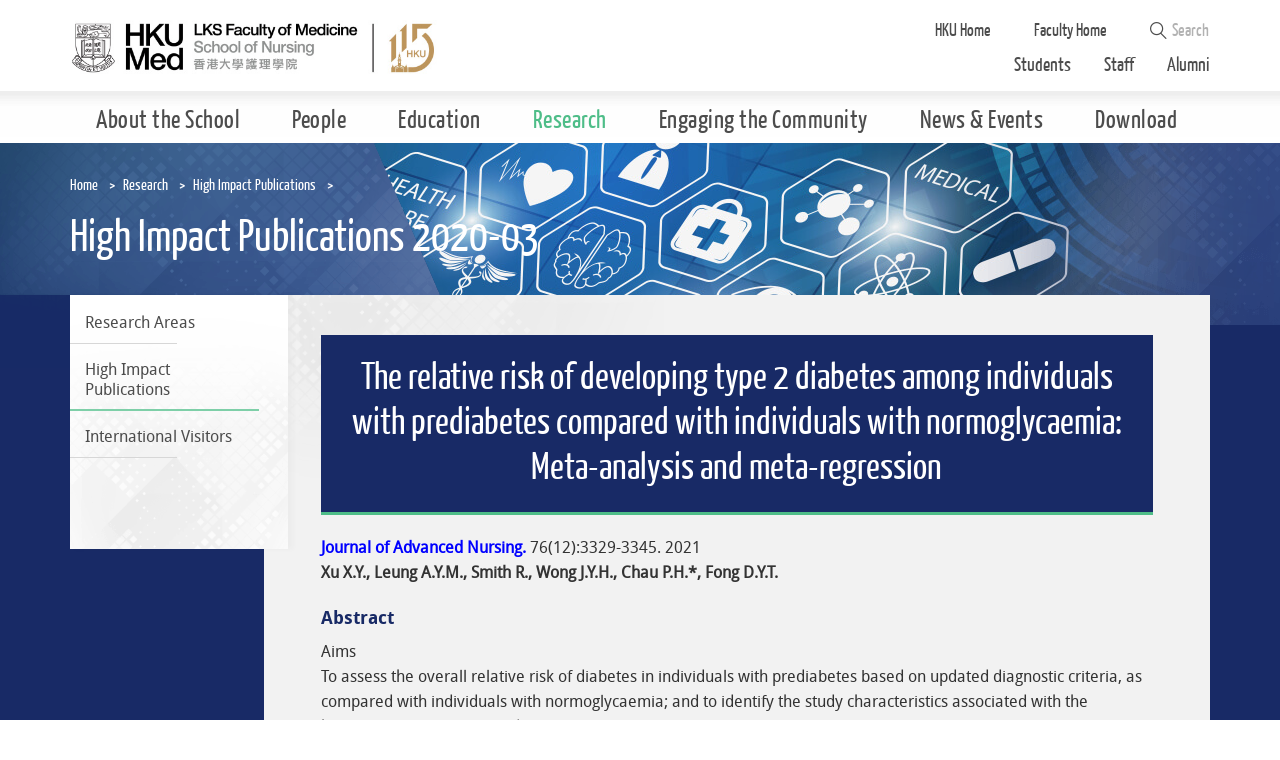

--- FILE ---
content_type: text/html; charset=utf-8
request_url: https://nursing.hku.hk/research/high-impact-publications/high-impact-publications-2020-03
body_size: 27243
content:
<!DOCTYPE html>
<!--[if lte IE 9]>     <html class="no-js ie9 lang-en" lang="en"> <![endif]-->
<!--[if gt IE 9]><!--> <html class="no-js lang-en" lang="en"> <!--<![endif]-->
<head>
<meta charset="utf-8">
<meta content="IE=edge" http-equiv=X-UA-Compatible>
<meta name="viewport" content="width=device-width, initial-scale=1, maximum-scale=1, user-scalable=no, shrink-to-fit=no">
<link rel="apple-touch-icon" sizes="180x180" href="/assets/img/apple-touch-icon.png">
<link rel="icon" type="image/png" href="/assets/img/favicon-32x32.png" sizes="32x32">
<link rel="icon" type="image/png" href="/assets/img/favicon-16x16.png" sizes="16x16">
<link rel="manifest" href="/assets/img/manifest.json">
<link rel="mask-icon" href="/assets/img/safari-pinned-tab.svg">
<link rel="shortcut icon" href="/assets/img/favicon.ico">
<meta name="msapplication-config" content="/assets/img/browserconfig.xml">
<meta name="theme-color" content="#ffffff">
                  <meta property="og:url" content="https://nursing.hku.hk/research/high-impact-publications/high-impact-publications-2020-03" />
                  <meta name="twitter:card" content="summary" />
<base href="//nursing.hku.hk/" />
<!--[if lt IE 9]>
<script src="/assets/js/theorigo/base_href_fix.js" type="text/javascript"></script>
<![endif]-->

<title>High Impact Publications 2020-03 - High Impact Publications - Research - School of Nursing</title>
              <link rel="stylesheet" href="/assets/css/projectbase.css?timestamp=1626338377" media="all">
              <link rel="stylesheet" href="/assets/css/print.css?timestamp=1626338377" media="print">
  <!--[if lt IE 9]>
<script src="/assets/js/lib/html5shiv.js" type="text/javascript"></script>
<![endif]-->
<script src="/assets/js/lib/default.min.js"></script>
      <script>
    window.ga=window.ga||function(){(ga.q=ga.q||[]).push(arguments)};ga.l=+new Date;
                ga('create', 'UA-97204445-1', 'auto', {'name': 'tracker1'});
      ga('tracker1.require', 'eventTracker');
      ga('tracker1.require', 'outboundLinkTracker');
      ga('tracker1.require', 'urlChangeTracker');
      ga('tracker1.send', 'pageview');
              </script>
    <script async src='https://www.google-analytics.com/analytics.js'></script>
    <script async src='/assets/lib/autotrack.js'></script>
	<script>
!function(f,b,e,v,n,t,s)
{if(f.fbq)return;n=f.fbq=function(){n.callMethod?
n.callMethod.apply(n,arguments):n.queue.push(arguments)};
if(!f._fbq)f._fbq=n;n.push=n;n.loaded=!0;n.version='2.0';
n.queue=[];t=b.createElement(e);t.async=!0;
t.src=v;s=b.getElementsByTagName(e)[0];
s.parentNode.insertBefore(t,s)}(window,document,'script',
'https://connect.facebook.net/en_US/fbevents.js');
fbq('init', '1075663757914786'); 
fbq('track', 'PageView');
fbq('track', 'ViewContent');
</script>
<noscript>
<img height="1" width="1" 
src="https://www.facebook.com/tr?id=1075663757914786&ev=PageView
&noscript=1"/>
</noscript>
  
</head>

<body class="lang-en">

<div class="wrapper">
<a class="sr-only sr-only-focusable" id="skip-to-content" href="/research/high-impact-publications/high-impact-publications-2020-03#main">Skip to main content</a>
<header class="page-head">
  <div class="head-top">
    <div class="container">
      <a class="page-logo" href="">
        <img src="/assets/img/logo_1x_115.jpg" srcset="/assets/img/logo_2x_115.jpg 2x" width="480" alt="Li Ka Shing Faculty of Medicine, The University of Hong Kong" />
      </a>

      <ul class="tools hidden-sm hidden-xs">
        <li class="tools__item hku-home">
          <a href="http://www.hku.hk" target="_blank">HKU Home</a>
        </li>
        <li class="tools__item hku-home">
          <a href="https://www.med.hku.hk/" target="_blank">Faculty Home</a>
        </li>
        <!--<li class="tools__item lang">-->
                  <!--</li>-->
        <li class="tools__item search-blk">
          <form class="search" method="get" action="/search">
            <span class="icon-font icon-font--search" aria-hidden="true"></span>
            <input class="search__box" type="text" name="q" placeholder="Search" title="Search">
            <input type="submit" class="hidden" value="Search" />
          </form>
        </li>
        <li class="tools__item quick-links">
                      <a class="quick-links__item" href="/students" target="">Students</a>
                      <a class="quick-links__item" href="/staff" target="">Staff</a>
                      <a class="quick-links__item" href="/alumni" target="">Alumni</a>
                  </li>
      </ul>

      <div class="mobi-menu-trigger visible-sm-block visible-xs-block">
        <button class="btn btn--open-mobi-menu js-open-mobi-menu" type="button">
          <span><span class="sr-only">Open menu</span></span>
        </button>
      </div>
    </div>
  </div>

  <div class="head-btm hidden-sm hidden-xs">
    <nav class="container menu"><ul class="menu__list menu__list--lv1"><li class="menu__item menu__item--lv1 has-sub lv1"><a class="menu__link menu__link--lv1" href="/about-the-school" ><span class="menu__text menu__text--lv1">About the School</span></a><ul class="menu__list menu__list--lv2"><li class="menu__item menu__item--lv2"><a class="menu__link menu__link--lv2" href="/about-the-school/welcome-from-the-director" ><span class="menu__text menu__text--lv2">Welcome from the Director</span></a></li><li class="menu__item menu__item--lv2"><a class="menu__link menu__link--lv2" href="/about-the-school/mission-statement" ><span class="menu__text menu__text--lv2">Mission Statement</span></a></li><li class="menu__item menu__item--lv2"><a class="menu__link menu__link--lv2" href="/history-and-milestones" ><span class="menu__text menu__text--lv2">History &amp; Milestones</span></a></li><li class="menu__item menu__item--lv2"><a class="menu__link menu__link--lv2" href="/about-the-school/our-location" ><span class="menu__text menu__text--lv2">Our Location</span></a></li></ul></li><li class="menu__item menu__item--lv1 has-sub lv1"><a class="menu__link menu__link--lv1" href="/people/research-faculty" ><span class="menu__text menu__text--lv1">People</span></a><ul class="menu__list menu__list--lv2"><li class="menu__item menu__item--lv2 has-sub lv2"><a class="menu__link menu__link--lv2" href="/people/research-faculty" ><span class="menu__text menu__text--lv2">Research Faculty</span></a><ul class="menu__list menu__list--lv3"><li class="menu__item menu__item--lv3"><a class="menu__link menu__link--lv3" href="/people/research-faculty/professor-and-director" ><span class="menu__text menu__text--lv3">Director</span></a></li><li class="menu__item menu__item--lv3"><a class="menu__link menu__link--lv3" href="/people/research-faculty/professor" ><span class="menu__text menu__text--lv3">Professor</span></a></li><li class="menu__item menu__item--lv3"><a class="menu__link menu__link--lv3" href="/people/research-faculty/visiting-professor" ><span class="menu__text menu__text--lv3">Visiting Professor</span></a></li><li class="menu__item menu__item--lv3"><a class="menu__link menu__link--lv3" href="/people/research-faculty/associate-professor" ><span class="menu__text menu__text--lv3">Associate Professor</span></a></li><li class="menu__item menu__item--lv3"><a class="menu__link menu__link--lv3" href="/people/research-faculty/assistant-professor" ><span class="menu__text menu__text--lv3">Assistant Professor</span></a></li><li class="menu__item menu__item--lv3"><a class="menu__link menu__link--lv3" href="/people/research-faculty/research-assistant-professor" ><span class="menu__text menu__text--lv3">Research Assistant Professor</span></a></li></ul></li><li class="menu__item menu__item--lv2 has-sub lv2"><a class="menu__link menu__link--lv2" href="/people/lecturers" ><span class="menu__text menu__text--lv2">Teaching Faculty</span></a><ul class="menu__list menu__list--lv3"><li class="menu__item menu__item--lv3"><a class="menu__link menu__link--lv3" href="/people/lecturers/principal-lecturer" ><span class="menu__text menu__text--lv3">Principal Lecturer</span></a></li><li class="menu__item menu__item--lv3"><a class="menu__link menu__link--lv3" href="/people/lecturers/senior-lecturer" ><span class="menu__text menu__text--lv3">Senior Lecturer</span></a></li><li class="menu__item menu__item--lv3"><a class="menu__link menu__link--lv3" href="/people/lecturers/lecturer" ><span class="menu__text menu__text--lv3">Lecturer</span></a></li><li class="menu__item menu__item--lv3"><a class="menu__link menu__link--lv3" href="/people/lecturers/assistant-lecturer" ><span class="menu__text menu__text--lv3">Assistant Lecturer</span></a></li></ul></li><li class="menu__item menu__item--lv2"><a class="menu__link menu__link--lv2" href="/people/honorary-faculty" ><span class="menu__text menu__text--lv2">Honorary Faculty</span></a></li><li class="menu__item menu__item--lv2"><a class="menu__link menu__link--lv2" href="/people/laboratory-staff" ><span class="menu__text menu__text--lv2">Laboratory Staff</span></a></li><li class="menu__item menu__item--lv2"><a class="menu__link menu__link--lv2" href="/people/research-staff" ><span class="menu__text menu__text--lv2">Research Staff</span></a></li><li class="menu__item menu__item--lv2"><a class="menu__link menu__link--lv2" href="/people/postgraduate-students" ><span class="menu__text menu__text--lv2">Postgraduate Students</span></a></li></ul></li><li class="menu__item menu__item--lv1 has-sub lv1"><a class="menu__link menu__link--lv1" href="/education" ><span class="menu__text menu__text--lv1">Education</span></a><div class="menu__blk"><ul class="menu__list menu__list--lv2-col"><li class="menu__item menu__item--lv2 has-sub lv2"><a class="menu__link menu__link--lv2" href="/education/bachelor-of-science-in-nursing-programme" ><span class="menu__text menu__text--lv2">Undergraduate</span></a><ul class="menu__list menu__list--lv3-col"><li class="menu__item menu__item--lv3"><a class="menu__link menu__link--lv3" href="/education/bachelor-of-science-in-nursing-programme" ><span class="menu__text menu__text--lv3">理学士（护理学）本科课程 (Bachelor of Science in Nursing Programme)</span></a></li><li class="menu__item menu__item--lv3 has-sub lv3"><a class="menu__link menu__link--lv3" href="/education/bachelor-of-nursing-full-time" ><span class="menu__text menu__text--lv3">Bachelor of Nursing (Full-Time)</span></a><ul class="menu__list menu__list--lv4-col"><li class="menu__item menu__item--lv4"><a class="menu__link menu__link--lv4" href="/education/bachelor-of-nursing-direct-admissions-scheme-for-senior-year-place-das" ><span class="menu__text menu__text--lv4">Direct Admissions Scheme (DAS) </span></a></li></ul></li><li class="menu__item menu__item--lv3"><a class="menu__link menu__link--lv3" href="/education/bachelor-of-nursing-advanced-leadership-track" ><span class="menu__text menu__text--lv3">Bachelor of Nursing Advanced Leadership Track</span></a></li><li class="menu__item menu__item--lv3"><a class="menu__link menu__link--lv3" href="/education/bachelor-of-nursing-programme-part-time-for-registered-nurses" ><span class="menu__text menu__text--lv3">Bachelor of Nursing (Part Time - RN)</span></a></li></ul></li></ul><ul class="menu__list menu__list--lv2-col"><li class="menu__item menu__item--lv2 has-sub lv2"><a class="menu__link menu__link--lv2" href="/education/master-of-nursing-programme" ><span class="menu__text menu__text--lv2">Taught Postgraduate</span></a><ul class="menu__list menu__list--lv3-col"><li class="menu__item menu__item--lv3"><a class="menu__link menu__link--lv3" href="/education/master-of-science-in-nursing" ><span class="menu__text menu__text--lv3">Master of Science in Nursing</span></a></li><li class="menu__item menu__item--lv3"><a class="menu__link menu__link--lv3" href="/education/master-of-nursing-programme" ><span class="menu__text menu__text--lv3">Master of Nursing</span></a></li><li class="menu__item menu__item--lv3"><a class="menu__link menu__link--lv3" href="/education/doctor-of-nursing-programme" ><span class="menu__text menu__text--lv3">Doctor of Nursing</span></a></li></ul></li></ul><ul class="menu__list menu__list--lv2-col"><li class="menu__item menu__item--lv2 has-sub lv2"><a class="menu__link menu__link--lv2" href="/education/master-of-philosophy-programme" ><span class="menu__text menu__text--lv2">Research Postgraduate</span></a><ul class="menu__list menu__list--lv3-col"><li class="menu__item menu__item--lv3"><a class="menu__link menu__link--lv3" href="/education/master-of-philosophy-programme" ><span class="menu__text menu__text--lv3">Master of Philosophy</span></a></li><li class="menu__item menu__item--lv3"><a class="menu__link menu__link--lv3" href="/education/doctor-of-philosophy-programme" ><span class="menu__text menu__text--lv3">Doctor of Philosophy</span></a></li></ul></li></ul><ul class="menu__list menu__list--lv2-col"><li class="menu__item menu__item--lv2 has-sub lv2"><a class="menu__link menu__link--lv2" href="/education/certificate-in-infection-control" ><span class="menu__text menu__text--lv2">Post-registration Courses</span></a><ul class="menu__list menu__list--lv3-col"><li class="menu__item menu__item--lv3"><a class="menu__link menu__link--lv3" href="/education/certificate-in-infection-control" ><span class="menu__text menu__text--lv3">Certificate in Infection Control</span></a></li></ul></li><li class="menu__item menu__item--lv2"><a class="menu__link menu__link--lv2" href="/education/international-exchange" ><span class="menu__text menu__text--lv2">International Exchange</span></a></li><li class="menu__item menu__item--lv2"><a class="menu__link menu__link--lv2" href="/education/awards-and-scholarships" ><span class="menu__text menu__text--lv2">Awards &amp; Scholarships</span></a></li></ul></div></li><li class="menu__item menu__item--lv1 is-selected has-sub lv1"><a class="menu__link menu__link--lv1" href="/research" ><span class="menu__text menu__text--lv1">Research</span></a><ul class="menu__list menu__list--lv2"><li class="menu__item menu__item--lv2"><a class="menu__link menu__link--lv2" href="/research/research-areas" ><span class="menu__text menu__text--lv2">Research Areas</span></a></li><li class="menu__item menu__item--lv2 is-selected"><a class="menu__link menu__link--lv2" href="/research/high-impact-publications" ><span class="menu__text menu__text--lv2">High Impact Publications</span></a></li><li class="menu__item menu__item--lv2"><a class="menu__link menu__link--lv2" href="/research/international-visitors" ><span class="menu__text menu__text--lv2">International Visitors</span></a></li></ul></li><li class="menu__item menu__item--lv1 has-sub lv1"><a class="menu__link menu__link--lv1" href="/engaging-the-community" ><span class="menu__text menu__text--lv1">Engaging the Community</span></a><ul class="menu__list menu__list--lv2"><li class="menu__item menu__item--lv2"><a class="menu__link menu__link--lv2" href="/engaging-the-community/knowledge-exchange" ><span class="menu__text menu__text--lv2">Knowledge Exchange</span></a></li><li class="menu__item menu__item--lv2"><a class="menu__link menu__link--lv2" href="/engaging-the-community/services" ><span class="menu__text menu__text--lv2">Services</span></a></li><li class="menu__item menu__item--lv2"><a class="menu__link menu__link--lv2" href="/engaging-the-community/covid-19-and-vaccination" ><span class="menu__text menu__text--lv2">COVID-19 and Vaccination</span></a></li></ul></li><li class="menu__item menu__item--lv1 has-sub lv1"><a class="menu__link menu__link--lv1" href="/events" ><span class="menu__text menu__text--lv1">News &amp; Events</span></a><ul class="menu__list menu__list--lv2"><li class="menu__item menu__item--lv2"><a class="menu__link menu__link--lv2" href="https://nursing.hku.hk/ebook/30th-anniversary-booklet/index.html" target="_blank" ><span class="menu__text menu__text--lv2">30th Anniversary Booklet</span></a></li><li class="menu__item menu__item--lv2 has-sub lv2"><a class="menu__link menu__link--lv2" href="https://nursing.hku.hk/Nursletter/issue56/" target="_blank" ><span class="menu__text menu__text--lv2">Newsletter</span></a><ul class="menu__list menu__list--lv3"><li class="menu__item menu__item--lv3"><a class="menu__link menu__link--lv3" href="/news-and-events/newsletter/past-issue" ><span class="menu__text menu__text--lv3">Past Issue</span></a></li></ul></li><li class="menu__item menu__item--lv2 has-sub lv2"><a class="menu__link menu__link--lv2" href="/events" ><span class="menu__text menu__text--lv2">Events</span></a><ul class="menu__list menu__list--lv3"><li class="menu__item menu__item--lv3"><a class="menu__link menu__link--lv3" href="/events" ><span class="menu__text menu__text--lv3">All</span></a></li><li class="menu__item menu__item--lv3"><a class="menu__link menu__link--lv3" href="/events/hong-kong-international-nursing-forum" ><span class="menu__text menu__text--lv3">Hong Kong International Nursing Forum</span></a></li><li class="menu__item menu__item--lv3"><a class="menu__link menu__link--lv3" href="/events/serena-yang-lecture" ><span class="menu__text menu__text--lv3">Serena Yang Lecture</span></a></li><li class="menu__item menu__item--lv3"><a class="menu__link menu__link--lv3" href="/events/grace-tien-lecture" ><span class="menu__text menu__text--lv3">Grace Tien Lecture</span></a></li><li class="menu__item menu__item--lv3"><a class="menu__link menu__link--lv3" href="/events/hku-information-day" ><span class="menu__text menu__text--lv3">HKU Information Day</span></a></li></ul></li><li class="menu__item menu__item--lv2"><a class="menu__link menu__link--lv2" href="/events/seminars" ><span class="menu__text menu__text--lv2">Seminars</span></a></li><li class="menu__item menu__item--lv2"><a class="menu__link menu__link--lv2" href="/news-and-events/school-development-series-seminar" ><span class="menu__text menu__text--lv2">School Development Series Seminar </span></a></li><li class="menu__item menu__item--lv2"><a class="menu__link menu__link--lv2" href="/events/school-visits" ><span class="menu__text menu__text--lv2">School Visits</span></a></li><li class="menu__item menu__item--lv2"><a class="menu__link menu__link--lv2" href="/news-and-events/media-coverage" ><span class="menu__text menu__text--lv2">Media Coverage</span></a></li><li class="menu__item menu__item--lv2"><a class="menu__link menu__link--lv2" href="/news-and-events/newspaper-articles" ><span class="menu__text menu__text--lv2">Newspaper Articles</span></a></li><li class="menu__item menu__item--lv2"><a class="menu__link menu__link--lv2" href="/news-and-events/awards-and-recognition" ><span class="menu__text menu__text--lv2">Awards and Recognition</span></a></li><li class="menu__item menu__item--lv2"><a class="menu__link menu__link--lv2" href="/life-gallery" ><span class="menu__text menu__text--lv2">Life Gallery</span></a></li></ul></li><li class="menu__item menu__item--lv1 has-sub lv1"><a class="menu__link menu__link--lv1" href="/download" ><span class="menu__text menu__text--lv1">Download</span></a><ul class="menu__list menu__list--lv2"><li class="menu__item menu__item--lv2"><a class="menu__link menu__link--lv2" href="/download/sticker-pack" ><span class="menu__text menu__text--lv2">Sticker Pack</span></a></li></ul></li></ul></nav>
  </div>
</header>
<main class="page-content" id="main" tabindex="-1">
<div class="inner-top">
  <div class="container">
    <ol class="breadcrumb">
    <li><a href="">Home</a></li>
        <li><a href="/research">Research</a></li>
        <li><a href="/research/high-impact-publications">High Impact Publications</a></li>
        <li><a href="/research/high-impact-publications/high-impact-publications-2020-03" class="last">High Impact Publications 2020-03</a></li>
    </ol>
<h1 class="page-title">High Impact Publications 2020-03</h1>
  </div>
  <div class="page-banner">
    <img class="page-banner__img" src="/assets/img/banner_research.jpg" alt="banner">
  </div>
</div>
<div class="inner-content container">
  <nav class="side-menu hidden-sm hidden-xs"><ul class="side-menu__list side-menu__list--lv1"><li class="side-menu__item side-menu__item--lv1"><a class="side-menu__link side-menu__link--lv1" href="/research/research-areas" ><span class="side-menu__text side-menu__text--lv1">Research Areas</span></a></li><li class="side-menu__item side-menu__item--lv1 is-selected"><a class="side-menu__link side-menu__link--lv1" href="/research/high-impact-publications" ><span class="side-menu__text side-menu__text--lv1">High Impact Publications</span></a></li><li class="side-menu__item side-menu__item--lv1"><a class="side-menu__link side-menu__link--lv1" href="/research/international-visitors" ><span class="side-menu__text side-menu__text--lv1">International Visitors</span></a></li></ul></nav>
<div class="side-content ckec"><h1 style="text-align: center;">The relative risk of developing type 2 diabetes among individuals with prediabetes compared with individuals with normoglycaemia: Meta-analysis and meta-regression</h1>

<p><strong><font color="blue">Journal of Advanced Nursing.</font></strong>&nbsp;76(12):3329-3345. 2021<br />
<strong>Xu X.Y., Leung A.Y.M., Smith R., Wong J.Y.H., Chau P.H.*, Fong D.Y.T.</strong></p>

<h6>Abstract</h6>

<p>Aims<br />
To assess the overall relative risk of diabetes in individuals with prediabetes based on updated diagnostic criteria, as compared with individuals with normoglycaemia; and to identify the study characteristics associated with the heterogeneity between studies.</p>

<p>Design<br />
Meta-analysis, meta-regression.</p>

<p>Data sources<br />
PubMed, CINAHL, British Nursing Index. Search time frame: December 1998&ndash;December 2018.</p>

<p>Review Methods<br />
The pooled relative risk of developing diabetes among individuals with prediabetes compared with those with normoglycaemia was calculated under a random effects model. Studies reported the natural progression from prediabetes to diabetes were included in this review. Sources of study heterogeneity were examined by a meta-regression.</p>

<p>Results<br />
Fifty-nine eligible studies were systematically identified. The pooled relative risk for diabetes among individuals with prediabetes as compared with normoglycaemia was 5.88 (95% CI: 5.02-6.89). The annualized incidence rate (per 1,000 person-year) for diabetes among individuals with prediabetes defined by different criteria varied from 2.20&ndash;212.15, with high heterogeneity between studies (I2 = 96.64%, Q test: p &lt; .001). In the multivariable meta-regression analysis, Asian population significantly increased RR compare to Caucasians. Besides, people with &lsquo;elevated glycated haemoglobin A1c or impaired fasting glucose&rsquo; had highest relative risk compare to people with other types of prediabetes.</p>

<p>Conclusion<br />
Individuals with prediabetes had higher risk of developing diabetes than those with normoglycaemia. Races and diagnostic criteria of prediabetes were associated with the magnitude of the estimated risk.</p>

<p>Impact<br />
Prediabetes is a precursor of diabetes. To screen people with prediabetes as early as possible, practitioners could consider haemoglobin A1c test as an alternative to fasting plasma glucose test. Nurses should educate people especially Asians with prediabetes for the prevention of progression to diabetes.</p>

<p><a class="btn btn--rte btn--pubmed-search hvr-float-shadow" href="https://onlinelibrary.wiley.com/doi/10.1111/jan.14557" target="_blank"><svg class="icon-svg icon-svg--pubmed-search" height="315.543" viewbox="0 0 396.828 315.543" width="396.828"> <path d="M367.79 176.19c0-44.796-29.813-82.725-70.625-95.074v-61.39c-24.668-13.3-49.34-17.726-71.25-17.726-43.633 0-76.333 17.553-76.333 17.553s-32.703-17.549-76.332-17.553c-21.914 0-46.578 4.426-71.25 17.726v222.093s32.414-17.555 76.141-17.555c21.863 0 46.55 4.387 71.441 17.555 11.699-6.191 23.349-10.387 34.691-13.152 17.571 28.074 48.692 46.852 84.188 46.852 20.43 0 39.434-6.215 55.238-16.832l52.785 54.027 17.516-17.129-51.832-53.055c15.872-17.609 25.622-40.828 25.622-66.34m-341.29 30.512v-171.421c14.645-5.836 30.312-8.781 46.746-8.781 34.207.004 60.767 12.668 64.09 14.32v169.15c-18.823-6.662-38.606-10.205-59.195-10.205-19.68 0-37.375 3.125-51.641 6.937m147.301-.449c-4.024 1.102-8.012 2.305-11.965 3.641v-169.078c3.769-1.868 30.16-14.316 64.078-14.316 16.434 0 32.102 2.945 46.75 8.781v41.781c-1.406-.058-2.785-.216-4.203-.216-54.777 0-99.34 44.563-99.34 99.344 0 10.477 1.656 20.573 4.68 30.063m37.672 18.32c-5.781-6.797-10.328-14.646-13.399-23.207-2.828-7.883-4.453-16.332-4.453-25.176 0-41.268 33.571-74.844 74.84-74.844 1.418 0 2.805.138 4.203.216 8.629.481 16.887 2.36 24.5 5.532 27.055 11.285 46.125 37.996 46.125 69.092 0 41.262-33.566 74.828-74.828 74.828-22.82.005-43.25-10.288-56.988-26.441"> </path> </svg> <span class="btn__inner">PubMed Search</span> </a></p>

<p><em>(*Corresponding Author)</em></p>
</div>
</div>
</main>
<footer class="page-foot">
  <div class="container">
    <div class="btn-top-box">
      <button class="btn btn--top js-top" type="button">Top</button>
    </div>

    <div class="socials">
      <a class="socials__item socials__item--fb" href="https://www.facebook.com/hkuson" target="_blank"><span class="sr-only">Go to facebook</span></a>
      <a class="socials__item socials__item--youtu" href="https://www.youtube.com/channel/UCwSgYl3Y0rr7YS40QL5OIVA" target="_blank"><span class="sr-only">Go to YouTube</span></a>
	  <a class="socials__item socials__item--twitter" href="https://twitter.com/hku_son" target="_blank"><span class="sr-only">Go to twitter</span></a>
	  <a class="socials__item socials__item--ig" href="https://www.instagram.com/hkuson/" target="_blank"><span class="sr-only">Go to instagram</span></a>
	  <a class="socials__item socials__item--linkedin" href="https://www.linkedin.com/school/hkuson/" target="_blank"><span class="sr-only">Go to linkedin</span></a>
    </div>

    <ul class="foot-links list-unstyled">
              <li class="foot-links__item">
          <a class="foot-links__link" href="/useful-links" target="">Useful Links</a>
        </li>
              <li class="foot-links__item">
          <a class="foot-links__link" href="/contact-us" target="">Contact Us</a>
        </li>
              <li class="foot-links__item">
          <a class="foot-links__link" href="/sitemap" target="">Sitemap</a>
        </li>
              <li class="foot-links__item">
          <a class="foot-links__link" href="https://nursing.hku.hk/subscription/subscription.php" target="_blank">Nurse Letter Subscription</a>
        </li>
              <li class="foot-links__item">
          <a class="foot-links__link" href="/alumni-contact-update" target="">Alumni Contact Update</a>
        </li>
            <li class="foot-links__item foot-links__item--copy">Copyright &copy; 2026 School of Nursing, The University of Hong Kong. All Rights Reserved.</li>
    </ul>

      </div>
</footer>

<div class="query-crt-mobile query-crt"></div>
<div class="query-crt-tablet query-crt"></div>
<div class="query-crt-desktop query-crt"></div>
</div>
      <script src="/assets/js/projectbase.js?timestamp=1626338377"></script>
  
</body>
</html>


--- FILE ---
content_type: text/css
request_url: https://nursing.hku.hk/assets/css/projectbase.css?timestamp=1626338377
body_size: 43918
content:
@font-face{font-family:'fontello';src:url("./fonts/fontello/fontello.eot?14966697");src:url("./fonts/fontello/fontello.eot?14966697#iefix") format("embedded-opentype"),url("./fonts/fontello/fontello.woff2?14966697") format("woff2"),url("./fonts/fontello/fontello.woff?14966697") format("woff"),url("./fonts/fontello/fontello.ttf?14966697") format("truetype"),url("./fonts/fontello/fontello.svg?14966697#fontello") format("svg");font-weight:normal;font-style:normal}[class^="icon-font"]:before,[class*=" icon-font"]:before{font-family:"fontello";font-style:normal;font-weight:normal;speak:none;display:inline-block;text-decoration:inherit;width:1em;margin-right:.2em;text-align:center;font-variant:normal;text-transform:none;line-height:1em;-webkit-font-smoothing:antialiased;-moz-osx-font-smoothing:grayscale}.icon-font--phone:before{content:'\e800'}.icon-font--plus:before{content:'\e801'}.icon-font--down:before{content:'\e802'}.icon-font--up:before{content:'\e803'}.icon-font--left:before{content:'\e804'}.icon-font--right:before{content:'\e805'}.icon-font--down-sm:before{content:'\e806'}.icon-font--left-sm:before{content:'\e807'}.icon-font--right-sm:before{content:'\e808'}.icon-font--up-sm:before{content:'\e809'}.icon-font--pause:before{content:'\e80a'}.icon-font--play:before{content:'\e80b'}.icon-font--down-lg:before{content:'\e80c'}.icon-font--left-lg:before{content:'\e80d'}.icon-font--right-lg:before{content:'\e80e'}.icon-font--up-lg:before{content:'\e80f'}.icon-font--cross:before{content:'\e810'}.icon-font--external:before{content:'\e812'}.icon-font--share:before{content:'\e813'}.icon-font--search:before{content:'\e814'}.icon-font--download:before{content:'\e815'}.icon-font--minus:before{content:'\e816'}.icon-font--email:before{content:'\e817'}.icon-font--circle-thick:before{content:'\f10c'}.icon-font--circle:before{content:'\f111'}.icon-font--circle-thin:before{content:'\f1db'}/*! jQuery UI - v1.12.1 - 2017-02-15
* http://jqueryui.com
* Includes: core.css, datepicker.css, menu.css, selectmenu.css, button.css
* Copyright jQuery Foundation and other contributors; Licensed MIT */.ui-helper-hidden{display:none}.ui-helper-hidden-accessible{border:0;clip:rect(0 0 0 0);height:1px;margin:-1px;overflow:hidden;padding:0;position:absolute;width:1px}.ui-helper-reset{margin:0;padding:0;border:0;outline:0;line-height:1.3;text-decoration:none;font-size:100%;list-style:none}.ui-helper-clearfix:before,.ui-helper-clearfix:after{content:"";display:table;border-collapse:collapse}.ui-helper-clearfix:after{clear:both}.ui-helper-zfix{width:100%;height:100%;top:0;left:0;position:absolute;opacity:0;filter:Alpha(Opacity=0)}.ui-front{z-index:100}.ui-state-disabled{cursor:default !important;pointer-events:none}.ui-icon{display:inline-block;vertical-align:middle;margin-top:-.25em;position:relative;text-indent:-99999px;overflow:hidden;background-repeat:no-repeat}.ui-widget-icon-block{left:50%;margin-left:-8px;display:block}.ui-widget-overlay{position:fixed;top:0;left:0;width:100%;height:100%}.ui-datepicker{width:17em;padding:.2em .2em 0;display:none}.ui-datepicker .ui-datepicker-header{position:relative;padding:.2em 0}.ui-datepicker .ui-datepicker-prev,.ui-datepicker .ui-datepicker-next{position:absolute;top:2px;width:1.8em;height:1.8em}.ui-datepicker .ui-datepicker-prev-hover,.ui-datepicker .ui-datepicker-next-hover{top:1px}.ui-datepicker .ui-datepicker-prev{left:2px}.ui-datepicker .ui-datepicker-next{right:2px}.ui-datepicker .ui-datepicker-prev-hover{left:1px}.ui-datepicker .ui-datepicker-next-hover{right:1px}.ui-datepicker .ui-datepicker-prev span,.ui-datepicker .ui-datepicker-next span{display:block;position:absolute;left:50%;margin-left:-8px;top:50%;margin-top:-8px}.ui-datepicker .ui-datepicker-title{margin:0 2.3em;line-height:1.8em;text-align:center}.ui-datepicker .ui-datepicker-title select{font-size:1em;margin:1px 0}.ui-datepicker select.ui-datepicker-month,.ui-datepicker select.ui-datepicker-year{width:45%}.ui-datepicker table{width:100%;font-size:.9em;border-collapse:collapse;margin:0 0 .4em}.ui-datepicker th{padding:.7em .3em;text-align:center;font-weight:bold;border:0}.ui-datepicker td{border:0;padding:1px}.ui-datepicker td span,.ui-datepicker td a{display:block;padding:.2em;text-align:right;text-decoration:none}.ui-datepicker .ui-datepicker-buttonpane{background-image:none;margin:.7em 0 0 0;padding:0 .2em;border-left:0;border-right:0;border-bottom:0}.ui-datepicker .ui-datepicker-buttonpane button{float:right;margin:.5em .2em .4em;cursor:pointer;padding:.2em .6em .3em .6em;width:auto;overflow:visible}.ui-datepicker .ui-datepicker-buttonpane button.ui-datepicker-current{float:left}.ui-datepicker.ui-datepicker-multi{width:auto}.ui-datepicker-multi .ui-datepicker-group{float:left}.ui-datepicker-multi .ui-datepicker-group table{width:95%;margin:0 auto .4em}.ui-datepicker-multi-2 .ui-datepicker-group{width:50%}.ui-datepicker-multi-3 .ui-datepicker-group{width:33.3%}.ui-datepicker-multi-4 .ui-datepicker-group{width:25%}.ui-datepicker-multi .ui-datepicker-group-last .ui-datepicker-header,.ui-datepicker-multi .ui-datepicker-group-middle .ui-datepicker-header{border-left-width:0}.ui-datepicker-multi .ui-datepicker-buttonpane{clear:left}.ui-datepicker-row-break{clear:both;width:100%;font-size:0}.ui-datepicker-rtl{direction:rtl}.ui-datepicker-rtl .ui-datepicker-prev{right:2px;left:auto}.ui-datepicker-rtl .ui-datepicker-next{left:2px;right:auto}.ui-datepicker-rtl .ui-datepicker-prev:hover{right:1px;left:auto}.ui-datepicker-rtl .ui-datepicker-next:hover{left:1px;right:auto}.ui-datepicker-rtl .ui-datepicker-buttonpane{clear:right}.ui-datepicker-rtl .ui-datepicker-buttonpane button{float:left}.ui-datepicker-rtl .ui-datepicker-buttonpane button.ui-datepicker-current,.ui-datepicker-rtl .ui-datepicker-group{float:right}.ui-datepicker-rtl .ui-datepicker-group-last .ui-datepicker-header,.ui-datepicker-rtl .ui-datepicker-group-middle .ui-datepicker-header{border-right-width:0;border-left-width:1px}.ui-datepicker .ui-icon{display:block;text-indent:-99999px;overflow:hidden;background-repeat:no-repeat;left:.5em;top:.3em}.ui-menu{list-style:none;padding:0;margin:0;display:block;outline:0}.ui-menu .ui-menu{position:absolute}.ui-menu .ui-menu-item{margin:0;cursor:pointer;list-style-image:url("[data-uri]")}.ui-menu .ui-menu-item-wrapper{position:relative;padding:3px 1em 3px .4em}.ui-menu .ui-menu-divider{margin:5px 0;height:0;font-size:0;line-height:0;border-width:1px 0 0 0}.ui-menu .ui-state-focus,.ui-menu .ui-state-active{margin:-1px}.ui-menu-icons{position:relative}.ui-menu-icons .ui-menu-item-wrapper{padding-left:2em}.ui-menu .ui-icon{position:absolute;top:0;bottom:0;left:.2em;margin:auto 0}.ui-menu .ui-menu-icon{left:auto;right:0}.ui-selectmenu-menu{padding:0;margin:0;position:absolute;top:0;left:0;display:none}.ui-selectmenu-menu .ui-menu{overflow:auto;overflow-x:hidden;padding-bottom:1px}.ui-selectmenu-menu .ui-menu .ui-selectmenu-optgroup{font-size:1em;font-weight:bold;line-height:1.5;padding:2px 0.4em;margin:0.5em 0 0 0;height:auto;border:0}.ui-selectmenu-open{display:block}.ui-selectmenu-text{display:block;margin-right:20px;overflow:hidden;text-overflow:ellipsis}.ui-selectmenu-button.ui-button{text-align:left;white-space:nowrap;width:14em}.ui-selectmenu-icon.ui-icon{float:right;margin-top:0}.ui-button{padding:.4em 1em;display:inline-block;position:relative;line-height:normal;margin-right:.1em;cursor:pointer;vertical-align:middle;text-align:center;-webkit-user-select:none;-moz-user-select:none;-ms-user-select:none;user-select:none;overflow:visible}.ui-button,.ui-button:link,.ui-button:visited,.ui-button:hover,.ui-button:active{text-decoration:none}.ui-button-icon-only{width:2em;box-sizing:border-box;text-indent:-9999px;white-space:nowrap}input.ui-button.ui-button-icon-only{text-indent:0}.ui-button-icon-only .ui-icon{position:absolute;top:50%;left:50%;margin-top:-8px;margin-left:-8px}.ui-button.ui-icon-notext .ui-icon{padding:0;width:2.1em;height:2.1em;text-indent:-9999px;white-space:nowrap}input.ui-button.ui-icon-notext .ui-icon{width:auto;height:auto;text-indent:0;white-space:normal;padding:.4em 1em}input.ui-button::-moz-focus-inner,button.ui-button::-moz-focus-inner{border:0;padding:0}/*!
 * Bootstrap-select v1.12.1 (http://silviomoreto.github.io/bootstrap-select)
 *
 * Copyright 2013-2016 bootstrap-select
 * Licensed under MIT (https://github.com/silviomoreto/bootstrap-select/blob/master/LICENSE)
 */select.bs-select-hidden,select.selectpicker{display:none !important}.bootstrap-select{width:220px\9}.bootstrap-select>.dropdown-toggle{width:100%;padding-right:25px;z-index:1}.bootstrap-select>.dropdown-toggle.bs-placeholder,.bootstrap-select>.dropdown-toggle.bs-placeholder:active,.bootstrap-select>.dropdown-toggle.bs-placeholder:focus,.bootstrap-select>.dropdown-toggle.bs-placeholder:hover{color:#999}.bootstrap-select>select{position:absolute !important;bottom:0;left:50%;display:block !important;width:0.5px !important;height:100% !important;padding:0 !important;opacity:0 !important;border:none}.bootstrap-select>select.mobile-device{top:0;left:0;display:block !important;width:100% !important;z-index:2}.error .bootstrap-select .dropdown-toggle,.has-error .bootstrap-select .dropdown-toggle{border-color:#b94a48}.bootstrap-select.fit-width{width:auto !important}.bootstrap-select:not([class*=col-]):not([class*=form-control]):not(.input-group-btn){width:220px}.bootstrap-select .dropdown-toggle:focus{outline:thin dotted #333 !important;outline:5px auto -webkit-focus-ring-color !important;outline-offset:-2px}.bootstrap-select.form-control{margin-bottom:0;padding:0;border:none}.bootstrap-select.form-control:not([class*=col-]){width:100%}.bootstrap-select.form-control.input-group-btn{z-index:auto}.bootstrap-select.form-control.input-group-btn:not(:first-child):not(:last-child)>.btn{border-radius:0}.bootstrap-select.btn-group:not(.input-group-btn),.bootstrap-select.btn-group[class*=col-]{float:none;display:inline-block;margin-left:0}.bootstrap-select.btn-group.dropdown-menu-right,.bootstrap-select.btn-group[class*=col-].dropdown-menu-right,.row .bootstrap-select.btn-group[class*=col-].dropdown-menu-right{float:right}.form-group .bootstrap-select.btn-group,.form-horizontal .bootstrap-select.btn-group,.form-inline .bootstrap-select.btn-group{margin-bottom:0}.form-group-lg .bootstrap-select.btn-group.form-control,.form-group-sm .bootstrap-select.btn-group.form-control{padding:0}.form-inline .bootstrap-select.btn-group .form-control{width:100%}.bootstrap-select.btn-group.disabled,.bootstrap-select.btn-group>.disabled{cursor:not-allowed}.bootstrap-select.btn-group.disabled:focus,.bootstrap-select.btn-group>.disabled:focus{outline:0 !important}.bootstrap-select.btn-group.bs-container{position:absolute;height:0 !important;padding:0 !important}.bootstrap-select.btn-group.bs-container .dropdown-menu{z-index:1060}.bootstrap-select.btn-group .dropdown-toggle .filter-option{display:inline-block;overflow:hidden;width:100%;text-align:left}.bootstrap-select.btn-group .dropdown-toggle .caret{position:absolute;top:50%;right:12px;margin-top:-2px;vertical-align:middle}.bootstrap-select.btn-group[class*=col-] .dropdown-toggle{width:100%}.bootstrap-select.btn-group .dropdown-menu{min-width:100%;-webkit-box-sizing:border-box;-moz-box-sizing:border-box;box-sizing:border-box}.bootstrap-select.btn-group .dropdown-menu.inner{position:static;float:none;border:0;padding:0;margin:0;border-radius:0;-webkit-box-shadow:none;box-shadow:none}.bootstrap-select.btn-group .dropdown-menu li{position:relative}.bootstrap-select.btn-group .dropdown-menu li.active small{color:#fff}.bootstrap-select.btn-group .dropdown-menu li.disabled a{cursor:not-allowed}.bootstrap-select.btn-group .dropdown-menu li a{cursor:pointer;-webkit-user-select:none;-moz-user-select:none;-ms-user-select:none;user-select:none}.bootstrap-select.btn-group .dropdown-menu li a.opt{position:relative;padding-left:2.25em}.bootstrap-select.btn-group .dropdown-menu li a span.check-mark{display:none}.bootstrap-select.btn-group .dropdown-menu li a span.text{display:inline-block}.bootstrap-select.btn-group .dropdown-menu li small{padding-left:.5em}.bootstrap-select.btn-group .dropdown-menu .notify{position:absolute;bottom:5px;width:96%;margin:0 2%;min-height:26px;padding:3px 5px;background:#f5f5f5;border:1px solid #e3e3e3;-webkit-box-shadow:inset 0 1px 1px rgba(0,0,0,0.05);box-shadow:inset 0 1px 1px rgba(0,0,0,0.05);pointer-events:none;opacity:.9;-webkit-box-sizing:border-box;-moz-box-sizing:border-box;box-sizing:border-box}.bootstrap-select.btn-group .no-results{padding:3px;background:#f5f5f5;margin:0 5px;white-space:nowrap}.bootstrap-select.btn-group.fit-width .dropdown-toggle .filter-option{position:static}.bootstrap-select.btn-group.fit-width .dropdown-toggle .caret{position:static;top:auto;margin-top:-1px}.bootstrap-select.btn-group.show-tick .dropdown-menu li.selected a span.check-mark{position:absolute;display:inline-block;right:15px;margin-top:5px}.bootstrap-select.btn-group.show-tick .dropdown-menu li a span.text{margin-right:34px}.bootstrap-select.show-menu-arrow.open>.dropdown-toggle{z-index:1061}.bootstrap-select.show-menu-arrow .dropdown-toggle:before{content:'';border-left:7px solid transparent;border-right:7px solid transparent;border-bottom:7px solid rgba(204,204,204,0.2);position:absolute;bottom:-4px;left:9px;display:none}.bootstrap-select.show-menu-arrow .dropdown-toggle:after{content:'';border-left:6px solid transparent;border-right:6px solid transparent;border-bottom:6px solid #fff;position:absolute;bottom:-4px;left:10px;display:none}.bootstrap-select.show-menu-arrow.dropup .dropdown-toggle:before{bottom:auto;top:-3px;border-top:7px solid rgba(204,204,204,0.2);border-bottom:0}.bootstrap-select.show-menu-arrow.dropup .dropdown-toggle:after{bottom:auto;top:-3px;border-top:6px solid #fff;border-bottom:0}.bootstrap-select.show-menu-arrow.pull-right .dropdown-toggle:before{right:12px;left:auto}.bootstrap-select.show-menu-arrow.pull-right .dropdown-toggle:after{right:13px;left:auto}.bootstrap-select.show-menu-arrow.open>.dropdown-toggle:after,.bootstrap-select.show-menu-arrow.open>.dropdown-toggle:before{display:block}.bs-actionsbox,.bs-donebutton,.bs-searchbox{padding:4px 8px}.bs-actionsbox{width:100%;-webkit-box-sizing:border-box;-moz-box-sizing:border-box;box-sizing:border-box}.bs-actionsbox .btn-group button{width:50%}.bs-donebutton{float:left;width:100%;-webkit-box-sizing:border-box;-moz-box-sizing:border-box;box-sizing:border-box}.bs-donebutton .btn-group button{width:100%}.bs-searchbox+.bs-actionsbox{padding:0 8px 4px}.bs-searchbox .form-control{margin-bottom:0;width:100%;float:none}.slick-slider{position:relative;display:block;-moz-box-sizing:border-box;box-sizing:border-box;-webkit-user-select:none;-moz-user-select:none;-ms-user-select:none;user-select:none;-webkit-touch-callout:none;-khtml-user-select:none;-ms-touch-action:pan-y;touch-action:pan-y;-webkit-tap-highlight-color:transparent}.slick-list{position:relative;display:block;overflow:hidden;margin:0;padding:0}.slick-list:focus{outline:none}.slick-list.dragging{cursor:pointer;cursor:hand}.slick-slider .slick-track,.slick-slider .slick-list{-webkit-transform:translate3d(0, 0, 0);-moz-transform:translate3d(0, 0, 0);-ms-transform:translate3d(0, 0, 0);-o-transform:translate3d(0, 0, 0);transform:translate3d(0, 0, 0)}.slick-track{position:relative;top:0;left:0;display:block}.slick-track:before,.slick-track:after{display:table;content:''}.slick-track:after{clear:both}.slick-loading .slick-track{visibility:hidden}.slick-slide{display:none;float:left;height:100%;min-height:1px;-webkit-transform:translateZ(0)}[dir='rtl'] .slick-slide{float:right}.slick-slide img{display:block}.slick-slide.slick-loading img{display:none}.slick-slide.dragging img{pointer-events:none}.slick-initialized .slick-slide{display:block}.slick-loading .slick-slide{visibility:hidden}.slick-vertical .slick-slide{display:block;height:auto;border:1px solid transparent}/*! fancyBox v2.1.5 fancyapps.com | fancyapps.com/fancybox/#license */.fancybox-wrap,.fancybox-skin,.fancybox-outer,.fancybox-inner,.fancybox-image,.fancybox-wrap iframe,.fancybox-wrap object,.fancybox-nav,.fancybox-nav span,.fancybox-tmp{padding:0;margin:0;border:0;outline:none;vertical-align:top}.fancybox-wrap{position:absolute;top:0;left:0;-webkit-transform:translate3d(0, 0, 0);transform:translate3d(0, 0, 0);z-index:8020}.fancybox-skin{position:relative;background:#f9f9f9;color:#444;text-shadow:none;-webkit-border-radius:4px;-moz-border-radius:4px;border-radius:4px}.fancybox-opened{z-index:8030}.fancybox-opened .fancybox-skin{-webkit-box-shadow:0 10px 25px rgba(0,0,0,0.5);-moz-box-shadow:0 10px 25px rgba(0,0,0,0.5);box-shadow:0 10px 25px rgba(0,0,0,0.5)}.fancybox-outer,.fancybox-inner{position:relative}.fancybox-inner{overflow:hidden}.fancybox-type-iframe .fancybox-inner{-webkit-overflow-scrolling:touch}.fancybox-error{color:#444;font:14px/20px "Helvetica Neue",Helvetica,Arial,sans-serif;margin:0;padding:15px;white-space:nowrap}.fancybox-image,.fancybox-iframe{display:block;width:100%;height:100%}.fancybox-image{max-width:100%;max-height:100%}#fancybox-loading{position:fixed;top:50%;left:50%;margin-top:-12px;margin-left:-12px;opacity:0.8;cursor:pointer;z-index:8060}#fancybox-loading div{width:24px;height:24px}.fancybox-close{position:absolute;top:-18px;right:-18px;width:36px;height:36px;cursor:pointer;z-index:8040}.fancybox-nav{position:absolute;top:0;width:40%;height:100%;cursor:pointer;text-decoration:none;-webkit-tap-highlight-color:transparent;z-index:8040}.fancybox-prev{left:0}.fancybox-next{right:0}.fancybox-nav span{position:absolute;top:50%;width:36px;height:34px;margin-top:-18px;cursor:pointer;z-index:8040;visibility:hidden}.fancybox-prev span{left:10px;background-position:0 -36px}.fancybox-next span{right:10px;background-position:0 -72px}.fancybox-nav:hover span{visibility:visible}.fancybox-tmp{position:absolute;top:-99999px;left:-99999px;max-width:99999px;max-height:99999px;overflow:visible !important}.fancybox-lock{overflow:visible !important;width:auto}.fancybox-lock body{overflow:hidden !important}.fancybox-lock-test{overflow-y:hidden !important}.fancybox-overlay{position:absolute;top:0;left:0;overflow:hidden;display:none;z-index:8010}.fancybox-overlay-fixed{position:fixed;bottom:0;right:0}.fancybox-lock .fancybox-overlay{overflow:auto;overflow-y:scroll}.fancybox-title{visibility:hidden;font:normal 13px/20px "Helvetica Neue",Helvetica,Arial,sans-serif;position:relative;text-shadow:none;z-index:8050}.fancybox-opened .fancybox-title{visibility:visible}.fancybox-title-float-wrap{position:absolute;bottom:0;right:50%;margin-bottom:-35px;z-index:8050;text-align:center}.fancybox-title-float-wrap .child{display:inline-block;margin-right:-100%;padding:2px 20px;background:transparent;background:rgba(0,0,0,0.8);-webkit-border-radius:15px;-moz-border-radius:15px;border-radius:15px;text-shadow:0 1px 2px #222;color:#FFF;font-weight:bold;line-height:24px;white-space:nowrap}.fancybox-title-outside-wrap{position:relative;margin-top:10px;color:#fff}.fancybox-title-inside-wrap{padding-top:10px}.fancybox-title-over-wrap{position:absolute;bottom:0;left:0;color:#fff;padding:10px;background:#000;background:rgba(0,0,0,0.8)}/*!
 * Justified Gallery - v3.5.4
 * http://miromannino.github.io/Justified-Gallery/
 * Copyright (c) 2015 Miro Mannino
 * Licensed under the MIT license.
 */@-webkit-keyframes justified-gallery-show-caption-animation{from{opacity:0}to{opacity:0.7}}@-moz-keyframes justified-gallery-show-caption-animation{from{opacity:0}to{opacity:0.7}}@-o-keyframes justified-gallery-show-caption-animation{from{opacity:0}to{opacity:0.7}}@keyframes justified-gallery-show-caption-animation{from{opacity:0}to{opacity:0.7}}@-webkit-keyframes justified-gallery-show-entry-animation{from{opacity:0}to{opacity:1.0}}@-moz-keyframes justified-gallery-show-entry-animation{from{opacity:0}to{opacity:1.0}}@-o-keyframes justified-gallery-show-entry-animation{from{opacity:0}to{opacity:1.0}}@keyframes justified-gallery-show-entry-animation{from{opacity:0}to{opacity:1.0}}.justified-gallery{width:100%;position:relative;overflow:hidden}.justified-gallery>a,.justified-gallery>div{position:absolute;display:inline-block;overflow:hidden;opacity:0;filter:alpha(opacity=0)}.justified-gallery>a>img,.justified-gallery>div>img,.justified-gallery>a>a>img,.justified-gallery>div>a>img{position:absolute;top:50%;left:50%;margin:0;padding:0;border:none}.justified-gallery>a>.caption,.justified-gallery>div>.caption{display:none;position:absolute;bottom:0;padding:5px;background-color:#000000;left:0;right:0;margin:0;color:white;font-size:12px;font-weight:300;font-family:sans-serif}.justified-gallery>a>.caption.caption-visible,.justified-gallery>div>.caption.caption-visible{display:initial;opacity:0.7;filter:"alpha(opacity=70)";-webkit-animation:justified-gallery-show-caption-animation 500ms 0 ease;-moz-animation:justified-gallery-show-caption-animation 500ms 0 ease;-ms-animation:justified-gallery-show-caption-animation 500ms 0 ease}.justified-gallery>.entry-visible{opacity:1.0;filter:alpha(opacity=100);-webkit-animation:justified-gallery-show-entry-animation 500ms 0 ease;-moz-animation:justified-gallery-show-entry-animation 500ms 0 ease;-ms-animation:justified-gallery-show-entry-animation 500ms 0 ease}.justified-gallery>.spinner{position:absolute;bottom:0;margin-left:-24px;padding:10px 0 10px 0;left:50%;opacity:initial;filter:initial;overflow:initial}.justified-gallery>.spinner>span{display:inline-block;opacity:0;filter:alpha(opacity=0);width:8px;height:8px;margin:0 4px 0 4px;background-color:#000;border-top-left-radius:6px;border-top-right-radius:6px;border-bottom-right-radius:6px;border-bottom-left-radius:6px}@media (max-width: 767px){.justified-gallery-reinit>a,.justified-gallery-reinit>div{position:static;display:block;margin-bottom:5px;opacity:1;filter:alpha(opacity=100)}.justified-gallery-reinit>a>img,.justified-gallery-reinit>div>img,.justified-gallery-reinit>a>a>img,.justified-gallery-reinit>div>a>img{position:static}}/*!
 * animate.css -http://daneden.me/animate
 * Version - 3.5.1
 * Licensed under the MIT license - http://opensource.org/licenses/MIT
 *
 * Copyright (c) 2016 Daniel Eden
 */.animated{-webkit-animation-duration:1s;animation-duration:1s;-webkit-animation-fill-mode:both;animation-fill-mode:both}.animated.infinite{-webkit-animation-iteration-count:infinite;animation-iteration-count:infinite}.animated.hinge{-webkit-animation-duration:2s;animation-duration:2s}.animated.flipOutX,.animated.flipOutY,.animated.bounceIn,.animated.bounceOut{-webkit-animation-duration:.75s;animation-duration:.75s}@-webkit-keyframes fadeIn{from{opacity:0}to{opacity:1}}@keyframes fadeIn{from{opacity:0}to{opacity:1}}.fadeIn{-webkit-animation-name:fadeIn;animation-name:fadeIn}@-webkit-keyframes fadeInLeft{from{opacity:0;-webkit-transform:translate3d(-100%, 0, 0);transform:translate3d(-100%, 0, 0)}to{opacity:1;-webkit-transform:none;transform:none}}@keyframes fadeInLeft{from{opacity:0;-webkit-transform:translate3d(-100%, 0, 0);transform:translate3d(-100%, 0, 0)}to{opacity:1;-webkit-transform:none;transform:none}}.fadeInLeft{-webkit-animation-name:fadeInLeft;animation-name:fadeInLeft}@-webkit-keyframes fadeInUp{from{opacity:0;-webkit-transform:translate3d(0, 100%, 0);transform:translate3d(0, 100%, 0)}to{opacity:1;-webkit-transform:none;transform:none}}@keyframes fadeInUp{from{opacity:0;-webkit-transform:translate3d(0, 100%, 0);transform:translate3d(0, 100%, 0)}to{opacity:1;-webkit-transform:none;transform:none}}.fadeInUp{-webkit-animation-name:fadeInUp;animation-name:fadeInUp}@-webkit-keyframes slideInUp{from{-webkit-transform:translate3d(0, 100%, 0);transform:translate3d(0, 100%, 0);visibility:visible}to{-webkit-transform:translate3d(0, 0, 0);transform:translate3d(0, 0, 0)}}@keyframes slideInUp{from{-webkit-transform:translate3d(0, 100%, 0);transform:translate3d(0, 100%, 0);visibility:visible}to{-webkit-transform:translate3d(0, 0, 0);transform:translate3d(0, 0, 0)}}.slideInUp{-webkit-animation-name:slideInUp;animation-name:slideInUp}/*!
 * Hover.css (http://ianlunn.github.io/Hover/)
 * Version: 2.0.2
 * Author: Ian Lunn @IanLunn
 * Author URL: http://ianlunn.co.uk/
 * Github: https://github.com/IanLunn/Hover
 * Made available under a MIT License:
 * http://www.opensource.org/licenses/mit-license.php
 * Hover.css Copyright Ian Lunn 2014. Generated with Sass.
 */@-webkit-keyframes hvr-bob{0%{-webkit-transform:translateY(-8px);transform:translateY(-8px)}50%{-webkit-transform:translateY(-4px);transform:translateY(-4px)}100%{-webkit-transform:translateY(-8px);transform:translateY(-8px)}}@keyframes hvr-bob{0%{-webkit-transform:translateY(-8px);transform:translateY(-8px)}50%{-webkit-transform:translateY(-4px);transform:translateY(-4px)}100%{-webkit-transform:translateY(-8px);transform:translateY(-8px)}}@-webkit-keyframes hvr-bob-float{100%{-webkit-transform:translateY(-8px);transform:translateY(-8px)}}@keyframes hvr-bob-float{100%{-webkit-transform:translateY(-8px);transform:translateY(-8px)}}.hvr-bob{display:inline-block;vertical-align:middle;-webkit-transform:translateZ(0);transform:translateZ(0);box-shadow:0 0 1px transparent;-webkit-backface-visibility:hidden;backface-visibility:hidden;-moz-osx-font-smoothing:grayscale}.hvr-bob:hover,.hvr-bob:focus,.hvr-bob:active{-webkit-animation-name:hvr-bob-float, hvr-bob;animation-name:hvr-bob-float, hvr-bob;-webkit-animation-duration:.3s, 1.5s;animation-duration:.3s, 1.5s;-webkit-animation-delay:0s, .3s;animation-delay:0s, .3s;-webkit-animation-timing-function:ease-out, ease-in-out;animation-timing-function:ease-out, ease-in-out;-webkit-animation-iteration-count:1, infinite;animation-iteration-count:1, infinite;-webkit-animation-fill-mode:forwards;animation-fill-mode:forwards;-webkit-animation-direction:normal, alternate;animation-direction:normal, alternate}.hvr-float-shadow{display:inline-block;vertical-align:middle;-webkit-transform:translateZ(0);transform:translateZ(0);box-shadow:0 0 1px transparent;-webkit-backface-visibility:hidden;backface-visibility:hidden;-moz-osx-font-smoothing:grayscale;position:relative;-webkit-transition-duration:0.3s;transition-duration:0.3s;-webkit-transition-property:transform;transition-property:transform}.hvr-float-shadow:before{pointer-events:none;position:absolute;z-index:-1;content:'';top:100%;left:5%;height:10px;width:90%;opacity:0;background:-webkit-radial-gradient(center, ellipse, rgba(0,0,0,0.35) 0%, transparent 80%);background:radial-gradient(ellipse at center, rgba(0,0,0,0.35) 0%,rgba(0,0,0,0) 80%);-webkit-transition-duration:0.3s;transition-duration:0.3s;-webkit-transition-property:transform, opacity;transition-property:transform, opacity}.hvr-float-shadow:hover,.hvr-float-shadow:focus,.hvr-float-shadow:active{-webkit-transform:translateY(-5px);transform:translateY(-5px)}.hvr-float-shadow:hover:before,.hvr-float-shadow:focus:before,.hvr-float-shadow:active:before{opacity:1;-webkit-transform:translateY(5px);transform:translateY(5px)}/*!
 * Bootstrap v3.3.7 (http://getbootstrap.com)
 * Copyright 2011-2015 Twitter, Inc.
 * Licensed under MIT (https://github.com/twbs/bootstrap/blob/master/LICENSE)
 *//*! normalize.css v3.0.3 | MIT License | github.com/necolas/normalize.css */html{font-family:sans-serif;-ms-text-size-adjust:100%;-webkit-text-size-adjust:100%}body{margin:0}article,aside,details,figcaption,figure,footer,header,hgroup,main,menu,nav,section,summary{display:block}audio,canvas,progress,video{display:inline-block;vertical-align:baseline}audio:not([controls]){display:none;height:0}[hidden],template{display:none}a{background-color:transparent}a:active,a:hover{outline:0}abbr[title]{border-bottom:1px dotted}b,strong{font-weight:bold}dfn{font-style:italic}h1{font-size:2em;margin:0.67em 0}mark{background:#ff0;color:#000}small{font-size:80%}sub,sup{font-size:75%;line-height:0;position:relative;vertical-align:baseline}sup{top:-0.5em}sub{bottom:-0.25em}img{border:0}svg:not(:root){overflow:hidden}figure{margin:1em 40px}hr{box-sizing:content-box;height:0}pre{overflow:auto}code,kbd,pre,samp{font-family:monospace, monospace;font-size:1em}button,input,optgroup,select,textarea{color:inherit;font:inherit;margin:0}button{overflow:visible}button,select{text-transform:none}button,html input[type="button"],input[type="reset"],input[type="submit"]{-webkit-appearance:button;cursor:pointer}button[disabled],html input[disabled]{cursor:default}button::-moz-focus-inner,input::-moz-focus-inner{border:0;padding:0}input{line-height:normal}input[type="checkbox"],input[type="radio"]{box-sizing:border-box;padding:0}input[type="number"]::-webkit-inner-spin-button,input[type="number"]::-webkit-outer-spin-button{height:auto}input[type="search"]{-webkit-appearance:textfield;box-sizing:content-box}input[type="search"]::-webkit-search-cancel-button,input[type="search"]::-webkit-search-decoration{-webkit-appearance:none}fieldset{border:1px solid #c0c0c0;margin:0 2px;padding:0.35em 0.625em 0.75em}legend{border:0;padding:0}textarea{overflow:auto}optgroup{font-weight:bold}table{border-collapse:collapse;border-spacing:0}td,th{padding:0}/*! Source: https://github.com/h5bp/html5-boilerplate/blob/master/src/css/main.css */@media print{*,*:before,*:after{background:transparent !important;color:#000 !important;box-shadow:none !important;text-shadow:none !important}a,a:visited{text-decoration:underline}a[href]:after{content:" (" attr(href) ")"}abbr[title]:after{content:" (" attr(title) ")"}a[href^="#"]:after,a[href^="javascript:"]:after{content:""}pre,blockquote{border:1px solid #999;page-break-inside:avoid}thead{display:table-header-group}tr,img{page-break-inside:avoid}img{max-width:100% !important}p,h2,h3{orphans:3;widows:3}h2,h3{page-break-after:avoid}.navbar{display:none}.btn>.caret,.dropup>.btn>.caret{border-top-color:#000 !important}.label{border:1px solid #000}.table{border-collapse:collapse !important}.table td,.table th{background-color:#fff !important}.table-bordered th,.table-bordered td{border:1px solid #ddd !important}}*{-webkit-box-sizing:border-box;-moz-box-sizing:border-box;box-sizing:border-box}*:before,*:after{-webkit-box-sizing:border-box;-moz-box-sizing:border-box;box-sizing:border-box}html{font-size:10px;-webkit-tap-highlight-color:transparent}body{font-family:"Helvetica Neue",Helvetica,Arial,sans-serif;font-size:14px;line-height:1.42857143;color:#333;background-color:#fff}input,button,select,textarea{font-family:inherit;font-size:inherit;line-height:inherit}a{color:#337ab7;text-decoration:none}a:hover,a:focus{color:#23527c;text-decoration:underline}a:focus{outline:5px auto -webkit-focus-ring-color;outline-offset:-2px}figure{margin:0}img{vertical-align:middle}.img-responsive{display:block;max-width:100%;height:auto}.img-rounded{border-radius:6px}.img-thumbnail{padding:4px;line-height:1.42857143;background-color:#fff;border:1px solid #ddd;border-radius:4px;-webkit-transition:all 0.2s ease-in-out;-o-transition:all 0.2s ease-in-out;transition:all 0.2s ease-in-out;display:inline-block;max-width:100%;height:auto}.img-circle{border-radius:50%}hr{margin-top:20px;margin-bottom:20px;border:0;border-top:1px solid #eee}.sr-only{position:absolute;width:1px;height:1px;margin:-1px;padding:0;overflow:hidden;clip:rect(0, 0, 0, 0);border:0}.sr-only-focusable:active,.sr-only-focusable:focus{position:static;width:auto;height:auto;margin:0;overflow:visible;clip:auto}[role="button"]{cursor:pointer}h1,h2,h3,h4,h5,h6,.h1,.h2,.h3,.h4,.h5,.h6{font-family:inherit;font-weight:500;line-height:1.1;color:inherit}h1 small,h1 .small,h2 small,h2 .small,h3 small,h3 .small,h4 small,h4 .small,h5 small,h5 .small,h6 small,h6 .small,.h1 small,.h1 .small,.h2 small,.h2 .small,.h3 small,.h3 .small,.h4 small,.h4 .small,.h5 small,.h5 .small,.h6 small,.h6 .small{font-weight:normal;line-height:1;color:#777}h1,.h1,h2,.h2,h3,.h3{margin-top:20px;margin-bottom:10px}h1 small,h1 .small,.h1 small,.h1 .small,h2 small,h2 .small,.h2 small,.h2 .small,h3 small,h3 .small,.h3 small,.h3 .small{font-size:65%}h4,.h4,h5,.h5,h6,.h6{margin-top:10px;margin-bottom:10px}h4 small,h4 .small,.h4 small,.h4 .small,h5 small,h5 .small,.h5 small,.h5 .small,h6 small,h6 .small,.h6 small,.h6 .small{font-size:75%}h1,.h1{font-size:36px}h2,.h2{font-size:30px}h3,.h3{font-size:24px}h4,.h4{font-size:18px}h5,.h5{font-size:14px}h6,.h6{font-size:12px}p{margin:0 0 10px}.lead{margin-bottom:20px;font-size:16px;font-weight:300;line-height:1.4}@media (min-width: 768px){.lead{font-size:21px}}small,.small{font-size:85%}mark,.mark{background-color:#fcf8e3;padding:.2em}.text-left{text-align:left}.text-right{text-align:right}.text-center{text-align:center}.text-justify{text-align:justify}.text-nowrap{white-space:nowrap}.text-lowercase{text-transform:lowercase}.text-uppercase,.initialism{text-transform:uppercase}.text-capitalize{text-transform:capitalize}.text-muted{color:#777}.text-primary{color:#337ab7}a.text-primary:hover,a.text-primary:focus{color:#286090}.text-success{color:#3c763d}a.text-success:hover,a.text-success:focus{color:#2b542c}.text-info{color:#31708f}a.text-info:hover,a.text-info:focus{color:#245269}.text-warning{color:#8a6d3b}a.text-warning:hover,a.text-warning:focus{color:#66512c}.text-danger{color:#a94442}a.text-danger:hover,a.text-danger:focus{color:#843534}.bg-primary{color:#fff}.bg-primary{background-color:#337ab7}a.bg-primary:hover,a.bg-primary:focus{background-color:#286090}.bg-success{background-color:#dff0d8}a.bg-success:hover,a.bg-success:focus{background-color:#c1e2b3}.bg-info{background-color:#d9edf7}a.bg-info:hover,a.bg-info:focus{background-color:#afd9ee}.bg-warning{background-color:#fcf8e3}a.bg-warning:hover,a.bg-warning:focus{background-color:#f7ecb5}.bg-danger{background-color:#f2dede}a.bg-danger:hover,a.bg-danger:focus{background-color:#e4b9b9}.page-header{padding-bottom:9px;margin:40px 0 20px;border-bottom:1px solid #eee}ul,ol{margin-top:0;margin-bottom:10px}ul ul,ul ol,ol ul,ol ol{margin-bottom:0}.list-unstyled{padding-left:0;list-style:none}.list-inline{padding-left:0;list-style:none;margin-left:-5px}.list-inline>li{display:inline-block;padding-left:5px;padding-right:5px}dl{margin-top:0;margin-bottom:20px}dt,dd{line-height:1.42857143}dt{font-weight:bold}dd{margin-left:0}.dl-horizontal dd:before,.dl-horizontal dd:after{content:" ";display:table}.dl-horizontal dd:after{clear:both}@media (min-width: 768px){.dl-horizontal dt{float:left;width:160px;clear:left;text-align:right;overflow:hidden;text-overflow:ellipsis;white-space:nowrap}.dl-horizontal dd{margin-left:180px}}abbr[title],abbr[data-original-title]{cursor:help;border-bottom:1px dotted #777}.initialism{font-size:90%}blockquote{padding:10px 20px;margin:0 0 20px;font-size:17.5px;border-left:5px solid #eee}blockquote p:last-child,blockquote ul:last-child,blockquote ol:last-child{margin-bottom:0}blockquote footer,blockquote small,blockquote .small{display:block;font-size:80%;line-height:1.42857143;color:#777}blockquote footer:before,blockquote small:before,blockquote .small:before{content:'\2014 \00A0'}.blockquote-reverse,blockquote.pull-right{padding-right:15px;padding-left:0;border-right:5px solid #eee;border-left:0;text-align:right}.blockquote-reverse footer:before,.blockquote-reverse small:before,.blockquote-reverse .small:before,blockquote.pull-right footer:before,blockquote.pull-right small:before,blockquote.pull-right .small:before{content:''}.blockquote-reverse footer:after,.blockquote-reverse small:after,.blockquote-reverse .small:after,blockquote.pull-right footer:after,blockquote.pull-right small:after,blockquote.pull-right .small:after{content:'\00A0 \2014'}address{margin-bottom:20px;font-style:normal;line-height:1.42857143}.container{margin-right:auto;margin-left:auto;padding-left:15px;padding-right:15px}.container:before,.container:after{content:" ";display:table}.container:after{clear:both}@media screen and (min-width: 768px){.container{width:750px}}@media screen and (min-width: 992px){.container{width:970px}}@media screen and (min-width: 1200px){.container{width:1170px}}.container-fluid{margin-right:auto;margin-left:auto;padding-left:15px;padding-right:15px}.container-fluid:before,.container-fluid:after{content:" ";display:table}.container-fluid:after{clear:both}.row{margin-left:-15px;margin-right:-15px}.row:before,.row:after{content:" ";display:table}.row:after{clear:both}.col-xs-1,.col-sm-1,.col-md-1,.col-lg-1,.col-xs-2,.col-sm-2,.col-md-2,.col-lg-2,.col-xs-3,.col-sm-3,.col-md-3,.col-lg-3,.col-xs-4,.col-sm-4,.col-md-4,.col-lg-4,.col-xs-5,.col-sm-5,.col-md-5,.col-lg-5,.col-xs-6,.col-sm-6,.col-md-6,.col-lg-6,.col-xs-7,.col-sm-7,.col-md-7,.col-lg-7,.col-xs-8,.col-sm-8,.col-md-8,.col-lg-8,.col-xs-9,.col-sm-9,.col-md-9,.col-lg-9,.col-xs-10,.col-sm-10,.col-md-10,.col-lg-10,.col-xs-11,.col-sm-11,.col-md-11,.col-lg-11,.col-xs-12,.col-sm-12,.col-md-12,.col-lg-12{position:relative;min-height:1px;padding-left:15px;padding-right:15px}.col-xs-1,.col-xs-2,.col-xs-3,.col-xs-4,.col-xs-5,.col-xs-6,.col-xs-7,.col-xs-8,.col-xs-9,.col-xs-10,.col-xs-11,.col-xs-12{float:left}.col-xs-1{width:8.33333333%}.col-xs-2{width:16.66666667%}.col-xs-3{width:25%}.col-xs-4{width:33.33333333%}.col-xs-5{width:41.66666667%}.col-xs-6{width:50%}.col-xs-7{width:58.33333333%}.col-xs-8{width:66.66666667%}.col-xs-9{width:75%}.col-xs-10{width:83.33333333%}.col-xs-11{width:91.66666667%}.col-xs-12{width:100%}.col-xs-pull-0{right:auto}.col-xs-pull-1{right:8.33333333%}.col-xs-pull-2{right:16.66666667%}.col-xs-pull-3{right:25%}.col-xs-pull-4{right:33.33333333%}.col-xs-pull-5{right:41.66666667%}.col-xs-pull-6{right:50%}.col-xs-pull-7{right:58.33333333%}.col-xs-pull-8{right:66.66666667%}.col-xs-pull-9{right:75%}.col-xs-pull-10{right:83.33333333%}.col-xs-pull-11{right:91.66666667%}.col-xs-pull-12{right:100%}.col-xs-push-0{left:auto}.col-xs-push-1{left:8.33333333%}.col-xs-push-2{left:16.66666667%}.col-xs-push-3{left:25%}.col-xs-push-4{left:33.33333333%}.col-xs-push-5{left:41.66666667%}.col-xs-push-6{left:50%}.col-xs-push-7{left:58.33333333%}.col-xs-push-8{left:66.66666667%}.col-xs-push-9{left:75%}.col-xs-push-10{left:83.33333333%}.col-xs-push-11{left:91.66666667%}.col-xs-push-12{left:100%}.col-xs-offset-0{margin-left:0%}.col-xs-offset-1{margin-left:8.33333333%}.col-xs-offset-2{margin-left:16.66666667%}.col-xs-offset-3{margin-left:25%}.col-xs-offset-4{margin-left:33.33333333%}.col-xs-offset-5{margin-left:41.66666667%}.col-xs-offset-6{margin-left:50%}.col-xs-offset-7{margin-left:58.33333333%}.col-xs-offset-8{margin-left:66.66666667%}.col-xs-offset-9{margin-left:75%}.col-xs-offset-10{margin-left:83.33333333%}.col-xs-offset-11{margin-left:91.66666667%}.col-xs-offset-12{margin-left:100%}@media screen and (min-width: 768px){.col-sm-1,.col-sm-2,.col-sm-3,.col-sm-4,.col-sm-5,.col-sm-6,.col-sm-7,.col-sm-8,.col-sm-9,.col-sm-10,.col-sm-11,.col-sm-12{float:left}.col-sm-1{width:8.33333333%}.col-sm-2{width:16.66666667%}.col-sm-3{width:25%}.col-sm-4{width:33.33333333%}.col-sm-5{width:41.66666667%}.col-sm-6{width:50%}.col-sm-7{width:58.33333333%}.col-sm-8{width:66.66666667%}.col-sm-9{width:75%}.col-sm-10{width:83.33333333%}.col-sm-11{width:91.66666667%}.col-sm-12{width:100%}.col-sm-pull-0{right:auto}.col-sm-pull-1{right:8.33333333%}.col-sm-pull-2{right:16.66666667%}.col-sm-pull-3{right:25%}.col-sm-pull-4{right:33.33333333%}.col-sm-pull-5{right:41.66666667%}.col-sm-pull-6{right:50%}.col-sm-pull-7{right:58.33333333%}.col-sm-pull-8{right:66.66666667%}.col-sm-pull-9{right:75%}.col-sm-pull-10{right:83.33333333%}.col-sm-pull-11{right:91.66666667%}.col-sm-pull-12{right:100%}.col-sm-push-0{left:auto}.col-sm-push-1{left:8.33333333%}.col-sm-push-2{left:16.66666667%}.col-sm-push-3{left:25%}.col-sm-push-4{left:33.33333333%}.col-sm-push-5{left:41.66666667%}.col-sm-push-6{left:50%}.col-sm-push-7{left:58.33333333%}.col-sm-push-8{left:66.66666667%}.col-sm-push-9{left:75%}.col-sm-push-10{left:83.33333333%}.col-sm-push-11{left:91.66666667%}.col-sm-push-12{left:100%}.col-sm-offset-0{margin-left:0%}.col-sm-offset-1{margin-left:8.33333333%}.col-sm-offset-2{margin-left:16.66666667%}.col-sm-offset-3{margin-left:25%}.col-sm-offset-4{margin-left:33.33333333%}.col-sm-offset-5{margin-left:41.66666667%}.col-sm-offset-6{margin-left:50%}.col-sm-offset-7{margin-left:58.33333333%}.col-sm-offset-8{margin-left:66.66666667%}.col-sm-offset-9{margin-left:75%}.col-sm-offset-10{margin-left:83.33333333%}.col-sm-offset-11{margin-left:91.66666667%}.col-sm-offset-12{margin-left:100%}}@media screen and (min-width: 992px){.col-md-1,.col-md-2,.col-md-3,.col-md-4,.col-md-5,.col-md-6,.col-md-7,.col-md-8,.col-md-9,.col-md-10,.col-md-11,.col-md-12{float:left}.col-md-1{width:8.33333333%}.col-md-2{width:16.66666667%}.col-md-3{width:25%}.col-md-4{width:33.33333333%}.col-md-5{width:41.66666667%}.col-md-6{width:50%}.col-md-7{width:58.33333333%}.col-md-8{width:66.66666667%}.col-md-9{width:75%}.col-md-10{width:83.33333333%}.col-md-11{width:91.66666667%}.col-md-12{width:100%}.col-md-pull-0{right:auto}.col-md-pull-1{right:8.33333333%}.col-md-pull-2{right:16.66666667%}.col-md-pull-3{right:25%}.col-md-pull-4{right:33.33333333%}.col-md-pull-5{right:41.66666667%}.col-md-pull-6{right:50%}.col-md-pull-7{right:58.33333333%}.col-md-pull-8{right:66.66666667%}.col-md-pull-9{right:75%}.col-md-pull-10{right:83.33333333%}.col-md-pull-11{right:91.66666667%}.col-md-pull-12{right:100%}.col-md-push-0{left:auto}.col-md-push-1{left:8.33333333%}.col-md-push-2{left:16.66666667%}.col-md-push-3{left:25%}.col-md-push-4{left:33.33333333%}.col-md-push-5{left:41.66666667%}.col-md-push-6{left:50%}.col-md-push-7{left:58.33333333%}.col-md-push-8{left:66.66666667%}.col-md-push-9{left:75%}.col-md-push-10{left:83.33333333%}.col-md-push-11{left:91.66666667%}.col-md-push-12{left:100%}.col-md-offset-0{margin-left:0%}.col-md-offset-1{margin-left:8.33333333%}.col-md-offset-2{margin-left:16.66666667%}.col-md-offset-3{margin-left:25%}.col-md-offset-4{margin-left:33.33333333%}.col-md-offset-5{margin-left:41.66666667%}.col-md-offset-6{margin-left:50%}.col-md-offset-7{margin-left:58.33333333%}.col-md-offset-8{margin-left:66.66666667%}.col-md-offset-9{margin-left:75%}.col-md-offset-10{margin-left:83.33333333%}.col-md-offset-11{margin-left:91.66666667%}.col-md-offset-12{margin-left:100%}}@media screen and (min-width: 1200px){.col-lg-1,.col-lg-2,.col-lg-3,.col-lg-4,.col-lg-5,.col-lg-6,.col-lg-7,.col-lg-8,.col-lg-9,.col-lg-10,.col-lg-11,.col-lg-12{float:left}.col-lg-1{width:8.33333333%}.col-lg-2{width:16.66666667%}.col-lg-3{width:25%}.col-lg-4{width:33.33333333%}.col-lg-5{width:41.66666667%}.col-lg-6{width:50%}.col-lg-7{width:58.33333333%}.col-lg-8{width:66.66666667%}.col-lg-9{width:75%}.col-lg-10{width:83.33333333%}.col-lg-11{width:91.66666667%}.col-lg-12{width:100%}.col-lg-pull-0{right:auto}.col-lg-pull-1{right:8.33333333%}.col-lg-pull-2{right:16.66666667%}.col-lg-pull-3{right:25%}.col-lg-pull-4{right:33.33333333%}.col-lg-pull-5{right:41.66666667%}.col-lg-pull-6{right:50%}.col-lg-pull-7{right:58.33333333%}.col-lg-pull-8{right:66.66666667%}.col-lg-pull-9{right:75%}.col-lg-pull-10{right:83.33333333%}.col-lg-pull-11{right:91.66666667%}.col-lg-pull-12{right:100%}.col-lg-push-0{left:auto}.col-lg-push-1{left:8.33333333%}.col-lg-push-2{left:16.66666667%}.col-lg-push-3{left:25%}.col-lg-push-4{left:33.33333333%}.col-lg-push-5{left:41.66666667%}.col-lg-push-6{left:50%}.col-lg-push-7{left:58.33333333%}.col-lg-push-8{left:66.66666667%}.col-lg-push-9{left:75%}.col-lg-push-10{left:83.33333333%}.col-lg-push-11{left:91.66666667%}.col-lg-push-12{left:100%}.col-lg-offset-0{margin-left:0%}.col-lg-offset-1{margin-left:8.33333333%}.col-lg-offset-2{margin-left:16.66666667%}.col-lg-offset-3{margin-left:25%}.col-lg-offset-4{margin-left:33.33333333%}.col-lg-offset-5{margin-left:41.66666667%}.col-lg-offset-6{margin-left:50%}.col-lg-offset-7{margin-left:58.33333333%}.col-lg-offset-8{margin-left:66.66666667%}.col-lg-offset-9{margin-left:75%}.col-lg-offset-10{margin-left:83.33333333%}.col-lg-offset-11{margin-left:91.66666667%}.col-lg-offset-12{margin-left:100%}}table{background-color:transparent}caption{padding-top:8px;padding-bottom:8px;color:#777;text-align:left}th{text-align:left}.table{width:100%;max-width:100%;margin-bottom:20px}.table>thead>tr>th,.table>thead>tr>td,.table>tbody>tr>th,.table>tbody>tr>td,.table>tfoot>tr>th,.table>tfoot>tr>td{padding:8px;line-height:1.42857143;vertical-align:top;border-top:1px solid #ddd}.table>thead>tr>th{vertical-align:bottom;border-bottom:2px solid #ddd}.table>caption+thead>tr:first-child>th,.table>caption+thead>tr:first-child>td,.table>colgroup+thead>tr:first-child>th,.table>colgroup+thead>tr:first-child>td,.table>thead:first-child>tr:first-child>th,.table>thead:first-child>tr:first-child>td{border-top:0}.table>tbody+tbody{border-top:2px solid #ddd}.table .table{background-color:#fff}.table-condensed>thead>tr>th,.table-condensed>thead>tr>td,.table-condensed>tbody>tr>th,.table-condensed>tbody>tr>td,.table-condensed>tfoot>tr>th,.table-condensed>tfoot>tr>td{padding:5px}.table-bordered{border:1px solid #ddd}.table-bordered>thead>tr>th,.table-bordered>thead>tr>td,.table-bordered>tbody>tr>th,.table-bordered>tbody>tr>td,.table-bordered>tfoot>tr>th,.table-bordered>tfoot>tr>td{border:1px solid #ddd}.table-bordered>thead>tr>th,.table-bordered>thead>tr>td{border-bottom-width:2px}.table-striped>tbody>tr:nth-of-type(odd){background-color:#f9f9f9}.table-hover>tbody>tr:hover{background-color:#f5f5f5}table col[class*="col-"]{position:static;float:none;display:table-column}table td[class*="col-"],table th[class*="col-"]{position:static;float:none;display:table-cell}.table>thead>tr>td.active,.table>thead>tr>th.active,.table>thead>tr.active>td,.table>thead>tr.active>th,.table>tbody>tr>td.active,.table>tbody>tr>th.active,.table>tbody>tr.active>td,.table>tbody>tr.active>th,.table>tfoot>tr>td.active,.table>tfoot>tr>th.active,.table>tfoot>tr.active>td,.table>tfoot>tr.active>th{background-color:#f5f5f5}.table-hover>tbody>tr>td.active:hover,.table-hover>tbody>tr>th.active:hover,.table-hover>tbody>tr.active:hover>td,.table-hover>tbody>tr:hover>.active,.table-hover>tbody>tr.active:hover>th{background-color:#e8e8e8}.table>thead>tr>td.success,.table>thead>tr>th.success,.table>thead>tr.success>td,.table>thead>tr.success>th,.table>tbody>tr>td.success,.table>tbody>tr>th.success,.table>tbody>tr.success>td,.table>tbody>tr.success>th,.table>tfoot>tr>td.success,.table>tfoot>tr>th.success,.table>tfoot>tr.success>td,.table>tfoot>tr.success>th{background-color:#dff0d8}.table-hover>tbody>tr>td.success:hover,.table-hover>tbody>tr>th.success:hover,.table-hover>tbody>tr.success:hover>td,.table-hover>tbody>tr:hover>.success,.table-hover>tbody>tr.success:hover>th{background-color:#d0e9c6}.table>thead>tr>td.info,.table>thead>tr>th.info,.table>thead>tr.info>td,.table>thead>tr.info>th,.table>tbody>tr>td.info,.table>tbody>tr>th.info,.table>tbody>tr.info>td,.table>tbody>tr.info>th,.table>tfoot>tr>td.info,.table>tfoot>tr>th.info,.table>tfoot>tr.info>td,.table>tfoot>tr.info>th{background-color:#d9edf7}.table-hover>tbody>tr>td.info:hover,.table-hover>tbody>tr>th.info:hover,.table-hover>tbody>tr.info:hover>td,.table-hover>tbody>tr:hover>.info,.table-hover>tbody>tr.info:hover>th{background-color:#c4e3f3}.table>thead>tr>td.warning,.table>thead>tr>th.warning,.table>thead>tr.warning>td,.table>thead>tr.warning>th,.table>tbody>tr>td.warning,.table>tbody>tr>th.warning,.table>tbody>tr.warning>td,.table>tbody>tr.warning>th,.table>tfoot>tr>td.warning,.table>tfoot>tr>th.warning,.table>tfoot>tr.warning>td,.table>tfoot>tr.warning>th{background-color:#fcf8e3}.table-hover>tbody>tr>td.warning:hover,.table-hover>tbody>tr>th.warning:hover,.table-hover>tbody>tr.warning:hover>td,.table-hover>tbody>tr:hover>.warning,.table-hover>tbody>tr.warning:hover>th{background-color:#faf2cc}.table>thead>tr>td.danger,.table>thead>tr>th.danger,.table>thead>tr.danger>td,.table>thead>tr.danger>th,.table>tbody>tr>td.danger,.table>tbody>tr>th.danger,.table>tbody>tr.danger>td,.table>tbody>tr.danger>th,.table>tfoot>tr>td.danger,.table>tfoot>tr>th.danger,.table>tfoot>tr.danger>td,.table>tfoot>tr.danger>th{background-color:#f2dede}.table-hover>tbody>tr>td.danger:hover,.table-hover>tbody>tr>th.danger:hover,.table-hover>tbody>tr.danger:hover>td,.table-hover>tbody>tr:hover>.danger,.table-hover>tbody>tr.danger:hover>th{background-color:#ebcccc}.table-responsive{overflow-x:auto;min-height:0.01%}@media screen and (max-width: 767px){.table-responsive{width:100%;margin-bottom:15px;overflow-y:hidden;-ms-overflow-style:-ms-autohiding-scrollbar;border:1px solid #ddd}.table-responsive>.table{margin-bottom:0}.table-responsive>.table>thead>tr>th,.table-responsive>.table>thead>tr>td,.table-responsive>.table>tbody>tr>th,.table-responsive>.table>tbody>tr>td,.table-responsive>.table>tfoot>tr>th,.table-responsive>.table>tfoot>tr>td{white-space:nowrap}.table-responsive>.table-bordered{border:0}.table-responsive>.table-bordered>thead>tr>th:first-child,.table-responsive>.table-bordered>thead>tr>td:first-child,.table-responsive>.table-bordered>tbody>tr>th:first-child,.table-responsive>.table-bordered>tbody>tr>td:first-child,.table-responsive>.table-bordered>tfoot>tr>th:first-child,.table-responsive>.table-bordered>tfoot>tr>td:first-child{border-left:0}.table-responsive>.table-bordered>thead>tr>th:last-child,.table-responsive>.table-bordered>thead>tr>td:last-child,.table-responsive>.table-bordered>tbody>tr>th:last-child,.table-responsive>.table-bordered>tbody>tr>td:last-child,.table-responsive>.table-bordered>tfoot>tr>th:last-child,.table-responsive>.table-bordered>tfoot>tr>td:last-child{border-right:0}.table-responsive>.table-bordered>tbody>tr:last-child>th,.table-responsive>.table-bordered>tbody>tr:last-child>td,.table-responsive>.table-bordered>tfoot>tr:last-child>th,.table-responsive>.table-bordered>tfoot>tr:last-child>td{border-bottom:0}}fieldset{padding:0;margin:0;border:0;min-width:0}legend{display:block;width:100%;padding:0;margin-bottom:20px;font-size:21px;line-height:inherit;color:#333;border:0;border-bottom:1px solid #e5e5e5}label{display:inline-block;max-width:100%;margin-bottom:5px;font-weight:bold}input[type="search"]{-webkit-box-sizing:border-box;-moz-box-sizing:border-box;box-sizing:border-box}input[type="radio"],input[type="checkbox"]{margin:4px 0 0;margin-top:1px \9;line-height:normal}input[type="file"]{display:block}input[type="range"]{display:block;width:100%}select[multiple],select[size]{height:auto}input[type="file"]:focus,input[type="radio"]:focus,input[type="checkbox"]:focus{outline:5px auto -webkit-focus-ring-color;outline-offset:-2px}output{display:block;padding-top:7px;font-size:14px;line-height:1.42857143;color:#555}.form-control{display:block;width:100%;height:34px;padding:6px 12px;font-size:14px;line-height:1.42857143;color:#555;background-color:#fff;background-image:none;border:1px solid #ccc;border-radius:4px;-webkit-box-shadow:inset 0 1px 1px rgba(0,0,0,0.075);box-shadow:inset 0 1px 1px rgba(0,0,0,0.075);-webkit-transition:border-color ease-in-out 0.15s,box-shadow ease-in-out 0.15s;-o-transition:border-color ease-in-out 0.15s,box-shadow ease-in-out 0.15s;transition:border-color ease-in-out 0.15s,box-shadow ease-in-out 0.15s}.form-control:focus{border-color:#66afe9;outline:0;-webkit-box-shadow:inset 0 1px 1px rgba(0,0,0,0.075),0 0 8px rgba(102,175,233,0.6);box-shadow:inset 0 1px 1px rgba(0,0,0,0.075),0 0 8px rgba(102,175,233,0.6)}.form-control::-moz-placeholder{color:#999;opacity:1}.form-control:-ms-input-placeholder{color:#999}.form-control::-webkit-input-placeholder{color:#999}.form-control::-ms-expand{border:0;background-color:transparent}.form-control[disabled],.form-control[readonly],fieldset[disabled] .form-control{background-color:#eee;opacity:1}.form-control[disabled],fieldset[disabled] .form-control{cursor:not-allowed}textarea.form-control{height:auto}input[type="search"]{-webkit-appearance:none}@media screen and (-webkit-min-device-pixel-ratio: 0){input[type="date"].form-control,input[type="time"].form-control,input[type="datetime-local"].form-control,input[type="month"].form-control{line-height:34px}input[type="date"].input-sm,.input-group-sm>input[type="date"].form-control,.input-group-sm>input[type="date"].input-group-addon,.input-group-sm>.input-group-btn>input[type="date"].btn,.input-group-sm input[type="date"],input[type="time"].input-sm,.input-group-sm>input[type="time"].form-control,.input-group-sm>input[type="time"].input-group-addon,.input-group-sm>.input-group-btn>input[type="time"].btn,.input-group-sm input[type="time"],input[type="datetime-local"].input-sm,.input-group-sm>input[type="datetime-local"].form-control,.input-group-sm>input[type="datetime-local"].input-group-addon,.input-group-sm>.input-group-btn>input[type="datetime-local"].btn,.input-group-sm input[type="datetime-local"],input[type="month"].input-sm,.input-group-sm>input[type="month"].form-control,.input-group-sm>input[type="month"].input-group-addon,.input-group-sm>.input-group-btn>input[type="month"].btn,.input-group-sm input[type="month"]{line-height:30px}input[type="date"].input-lg,.input-group-lg>input[type="date"].form-control,.input-group-lg>input[type="date"].input-group-addon,.input-group-lg>.input-group-btn>input[type="date"].btn,.input-group-lg input[type="date"],input[type="time"].input-lg,.input-group-lg>input[type="time"].form-control,.input-group-lg>input[type="time"].input-group-addon,.input-group-lg>.input-group-btn>input[type="time"].btn,.input-group-lg input[type="time"],input[type="datetime-local"].input-lg,.input-group-lg>input[type="datetime-local"].form-control,.input-group-lg>input[type="datetime-local"].input-group-addon,.input-group-lg>.input-group-btn>input[type="datetime-local"].btn,.input-group-lg input[type="datetime-local"],input[type="month"].input-lg,.input-group-lg>input[type="month"].form-control,.input-group-lg>input[type="month"].input-group-addon,.input-group-lg>.input-group-btn>input[type="month"].btn,.input-group-lg input[type="month"]{line-height:46px}}.form-group{margin-bottom:15px}.radio,.checkbox{position:relative;display:block;margin-top:10px;margin-bottom:10px}.radio label,.checkbox label{min-height:20px;padding-left:20px;margin-bottom:0;font-weight:normal;cursor:pointer}.radio input[type="radio"],.radio-inline input[type="radio"],.checkbox input[type="checkbox"],.checkbox-inline input[type="checkbox"]{position:absolute;margin-left:-20px;margin-top:4px \9}.radio+.radio,.checkbox+.checkbox{margin-top:-5px}.radio-inline,.checkbox-inline{position:relative;display:inline-block;padding-left:20px;margin-bottom:0;vertical-align:middle;font-weight:normal;cursor:pointer}.radio-inline+.radio-inline,.checkbox-inline+.checkbox-inline{margin-top:0;margin-left:10px}input[type="radio"][disabled],input[type="radio"].disabled,fieldset[disabled] input[type="radio"],input[type="checkbox"][disabled],input[type="checkbox"].disabled,fieldset[disabled] input[type="checkbox"]{cursor:not-allowed}.radio-inline.disabled,fieldset[disabled] .radio-inline,.checkbox-inline.disabled,fieldset[disabled] .checkbox-inline{cursor:not-allowed}.radio.disabled label,fieldset[disabled] .radio label,.checkbox.disabled label,fieldset[disabled] .checkbox label{cursor:not-allowed}.form-control-static{padding-top:7px;padding-bottom:7px;margin-bottom:0;min-height:34px}.form-control-static.input-lg,.input-group-lg>.form-control-static.form-control,.input-group-lg>.form-control-static.input-group-addon,.input-group-lg>.input-group-btn>.form-control-static.btn,.form-control-static.input-sm,.input-group-sm>.form-control-static.form-control,.input-group-sm>.form-control-static.input-group-addon,.input-group-sm>.input-group-btn>.form-control-static.btn{padding-left:0;padding-right:0}.input-sm,.input-group-sm>.form-control,.input-group-sm>.input-group-addon,.input-group-sm>.input-group-btn>.btn{height:30px;padding:5px 10px;font-size:12px;line-height:1.5;border-radius:3px}select.input-sm,.input-group-sm>select.form-control,.input-group-sm>select.input-group-addon,.input-group-sm>.input-group-btn>select.btn{height:30px;line-height:30px}textarea.input-sm,.input-group-sm>textarea.form-control,.input-group-sm>textarea.input-group-addon,.input-group-sm>.input-group-btn>textarea.btn,select[multiple].input-sm,.input-group-sm>select[multiple].form-control,.input-group-sm>select[multiple].input-group-addon,.input-group-sm>.input-group-btn>select[multiple].btn{height:auto}.form-group-sm .form-control{height:30px;padding:5px 10px;font-size:12px;line-height:1.5;border-radius:3px}.form-group-sm select.form-control{height:30px;line-height:30px}.form-group-sm textarea.form-control,.form-group-sm select[multiple].form-control{height:auto}.form-group-sm .form-control-static{height:30px;min-height:32px;padding:6px 10px;font-size:12px;line-height:1.5}.input-lg,.input-group-lg>.form-control,.input-group-lg>.input-group-addon,.input-group-lg>.input-group-btn>.btn{height:46px;padding:10px 16px;font-size:18px;line-height:1.3333333;border-radius:6px}select.input-lg,.input-group-lg>select.form-control,.input-group-lg>select.input-group-addon,.input-group-lg>.input-group-btn>select.btn{height:46px;line-height:46px}textarea.input-lg,.input-group-lg>textarea.form-control,.input-group-lg>textarea.input-group-addon,.input-group-lg>.input-group-btn>textarea.btn,select[multiple].input-lg,.input-group-lg>select[multiple].form-control,.input-group-lg>select[multiple].input-group-addon,.input-group-lg>.input-group-btn>select[multiple].btn{height:auto}.form-group-lg .form-control{height:46px;padding:10px 16px;font-size:18px;line-height:1.3333333;border-radius:6px}.form-group-lg select.form-control{height:46px;line-height:46px}.form-group-lg textarea.form-control,.form-group-lg select[multiple].form-control{height:auto}.form-group-lg .form-control-static{height:46px;min-height:38px;padding:11px 16px;font-size:18px;line-height:1.3333333}.has-feedback{position:relative}.has-feedback .form-control{padding-right:42.5px}.form-control-feedback{position:absolute;top:0;right:0;z-index:2;display:block;width:34px;height:34px;line-height:34px;text-align:center;pointer-events:none}.input-lg+.form-control-feedback,.input-group-lg>.form-control+.form-control-feedback,.input-group-lg>.input-group-addon+.form-control-feedback,.input-group-lg>.input-group-btn>.btn+.form-control-feedback,.input-group-lg+.form-control-feedback,.form-group-lg .form-control+.form-control-feedback{width:46px;height:46px;line-height:46px}.input-sm+.form-control-feedback,.input-group-sm>.form-control+.form-control-feedback,.input-group-sm>.input-group-addon+.form-control-feedback,.input-group-sm>.input-group-btn>.btn+.form-control-feedback,.input-group-sm+.form-control-feedback,.form-group-sm .form-control+.form-control-feedback{width:30px;height:30px;line-height:30px}.has-success .help-block,.has-success .control-label,.has-success .radio,.has-success .checkbox,.has-success .radio-inline,.has-success .checkbox-inline,.has-success.radio label,.has-success.checkbox label,.has-success.radio-inline label,.has-success.checkbox-inline label{color:#3c763d}.has-success .form-control{border-color:#3c763d;-webkit-box-shadow:inset 0 1px 1px rgba(0,0,0,0.075);box-shadow:inset 0 1px 1px rgba(0,0,0,0.075)}.has-success .form-control:focus{border-color:#2b542c;-webkit-box-shadow:inset 0 1px 1px rgba(0,0,0,0.075),0 0 6px #67b168;box-shadow:inset 0 1px 1px rgba(0,0,0,0.075),0 0 6px #67b168}.has-success .input-group-addon{color:#3c763d;border-color:#3c763d;background-color:#dff0d8}.has-success .form-control-feedback{color:#3c763d}.has-warning .help-block,.has-warning .control-label,.has-warning .radio,.has-warning .checkbox,.has-warning .radio-inline,.has-warning .checkbox-inline,.has-warning.radio label,.has-warning.checkbox label,.has-warning.radio-inline label,.has-warning.checkbox-inline label{color:#8a6d3b}.has-warning .form-control{border-color:#8a6d3b;-webkit-box-shadow:inset 0 1px 1px rgba(0,0,0,0.075);box-shadow:inset 0 1px 1px rgba(0,0,0,0.075)}.has-warning .form-control:focus{border-color:#66512c;-webkit-box-shadow:inset 0 1px 1px rgba(0,0,0,0.075),0 0 6px #c0a16b;box-shadow:inset 0 1px 1px rgba(0,0,0,0.075),0 0 6px #c0a16b}.has-warning .input-group-addon{color:#8a6d3b;border-color:#8a6d3b;background-color:#fcf8e3}.has-warning .form-control-feedback{color:#8a6d3b}.has-error .help-block,.has-error .control-label,.has-error .radio,.has-error .checkbox,.has-error .radio-inline,.has-error .checkbox-inline,.has-error.radio label,.has-error.checkbox label,.has-error.radio-inline label,.has-error.checkbox-inline label{color:#a94442}.has-error .form-control{border-color:#a94442;-webkit-box-shadow:inset 0 1px 1px rgba(0,0,0,0.075);box-shadow:inset 0 1px 1px rgba(0,0,0,0.075)}.has-error .form-control:focus{border-color:#843534;-webkit-box-shadow:inset 0 1px 1px rgba(0,0,0,0.075),0 0 6px #ce8483;box-shadow:inset 0 1px 1px rgba(0,0,0,0.075),0 0 6px #ce8483}.has-error .input-group-addon{color:#a94442;border-color:#a94442;background-color:#f2dede}.has-error .form-control-feedback{color:#a94442}.has-feedback label ~ .form-control-feedback{top:25px}.has-feedback label.sr-only ~ .form-control-feedback{top:0}.help-block{display:block;margin-top:5px;margin-bottom:10px;color:#737373}@media screen and (min-width: 768px){.form-inline .form-group{display:inline-block;margin-bottom:0;vertical-align:middle}.form-inline .form-control{display:inline-block;width:auto;vertical-align:middle}.form-inline .form-control-static{display:inline-block}.form-inline .input-group{display:inline-table;vertical-align:middle}.form-inline .input-group .input-group-addon,.form-inline .input-group .input-group-btn,.form-inline .input-group .form-control{width:auto}.form-inline .input-group>.form-control{width:100%}.form-inline .control-label{margin-bottom:0;vertical-align:middle}.form-inline .radio,.form-inline .checkbox{display:inline-block;margin-top:0;margin-bottom:0;vertical-align:middle}.form-inline .radio label,.form-inline .checkbox label{padding-left:0}.form-inline .radio input[type="radio"],.form-inline .checkbox input[type="checkbox"]{position:relative;margin-left:0}.form-inline .has-feedback .form-control-feedback{top:0}}.form-horizontal .radio,.form-horizontal .checkbox,.form-horizontal .radio-inline,.form-horizontal .checkbox-inline{margin-top:0;margin-bottom:0;padding-top:7px}.form-horizontal .radio,.form-horizontal .checkbox{min-height:27px}.form-horizontal .form-group{margin-left:-15px;margin-right:-15px}.form-horizontal .form-group:before,.form-horizontal .form-group:after{content:" ";display:table}.form-horizontal .form-group:after{clear:both}@media screen and (min-width: 768px){.form-horizontal .control-label{text-align:right;margin-bottom:0;padding-top:7px}}.form-horizontal .has-feedback .form-control-feedback{right:15px}@media screen and (min-width: 768px){.form-horizontal .form-group-lg .control-label{padding-top:11px;font-size:18px}}@media screen and (min-width: 768px){.form-horizontal .form-group-sm .control-label{padding-top:6px;font-size:12px}}.btn{display:inline-block;margin-bottom:0;font-weight:normal;text-align:center;vertical-align:middle;touch-action:manipulation;cursor:pointer;background-image:none;border:1px solid transparent;white-space:nowrap;padding:6px 12px;font-size:14px;line-height:1.42857143;border-radius:4px;-webkit-user-select:none;-moz-user-select:none;-ms-user-select:none;user-select:none}.btn:focus,.btn.focus,.btn:active:focus,.btn:active.focus,.btn.active:focus,.btn.active.focus{outline:5px auto -webkit-focus-ring-color;outline-offset:-2px}.btn:hover,.btn:focus,.btn.focus{color:#333;text-decoration:none}.btn:active,.btn.active{outline:0;background-image:none;-webkit-box-shadow:inset 0 3px 5px rgba(0,0,0,0.125);box-shadow:inset 0 3px 5px rgba(0,0,0,0.125)}.btn.disabled,.btn[disabled],fieldset[disabled] .btn{cursor:not-allowed;opacity:.65;filter:alpha(opacity=65);-webkit-box-shadow:none;box-shadow:none}a.btn.disabled,fieldset[disabled] a.btn{pointer-events:none}.btn-default{color:#333;background-color:#fff;border-color:#ccc}.btn-default:focus,.btn-default.focus{color:#333;background-color:#e6e6e6;border-color:#8c8c8c}.btn-default:hover{color:#333;background-color:#e6e6e6;border-color:#adadad}.btn-default:active,.btn-default.active,.open>.btn-default.dropdown-toggle{color:#333;background-color:#e6e6e6;border-color:#adadad}.btn-default:active:hover,.btn-default:active:focus,.btn-default:active.focus,.btn-default.active:hover,.btn-default.active:focus,.btn-default.active.focus,.open>.btn-default.dropdown-toggle:hover,.open>.btn-default.dropdown-toggle:focus,.open>.btn-default.dropdown-toggle.focus{color:#333;background-color:#d4d4d4;border-color:#8c8c8c}.btn-default:active,.btn-default.active,.open>.btn-default.dropdown-toggle{background-image:none}.btn-default.disabled:hover,.btn-default.disabled:focus,.btn-default.disabled.focus,.btn-default[disabled]:hover,.btn-default[disabled]:focus,.btn-default[disabled].focus,fieldset[disabled] .btn-default:hover,fieldset[disabled] .btn-default:focus,fieldset[disabled] .btn-default.focus{background-color:#fff;border-color:#ccc}.btn-default .badge{color:#fff;background-color:#333}.btn-primary{color:#fff;background-color:#337ab7;border-color:#2e6da4}.btn-primary:focus,.btn-primary.focus{color:#fff;background-color:#286090;border-color:#122b40}.btn-primary:hover{color:#fff;background-color:#286090;border-color:#204d74}.btn-primary:active,.btn-primary.active,.open>.btn-primary.dropdown-toggle{color:#fff;background-color:#286090;border-color:#204d74}.btn-primary:active:hover,.btn-primary:active:focus,.btn-primary:active.focus,.btn-primary.active:hover,.btn-primary.active:focus,.btn-primary.active.focus,.open>.btn-primary.dropdown-toggle:hover,.open>.btn-primary.dropdown-toggle:focus,.open>.btn-primary.dropdown-toggle.focus{color:#fff;background-color:#204d74;border-color:#122b40}.btn-primary:active,.btn-primary.active,.open>.btn-primary.dropdown-toggle{background-image:none}.btn-primary.disabled:hover,.btn-primary.disabled:focus,.btn-primary.disabled.focus,.btn-primary[disabled]:hover,.btn-primary[disabled]:focus,.btn-primary[disabled].focus,fieldset[disabled] .btn-primary:hover,fieldset[disabled] .btn-primary:focus,fieldset[disabled] .btn-primary.focus{background-color:#337ab7;border-color:#2e6da4}.btn-primary .badge{color:#337ab7;background-color:#fff}.btn-success{color:#fff;background-color:#5cb85c;border-color:#4cae4c}.btn-success:focus,.btn-success.focus{color:#fff;background-color:#449d44;border-color:#255625}.btn-success:hover{color:#fff;background-color:#449d44;border-color:#398439}.btn-success:active,.btn-success.active,.open>.btn-success.dropdown-toggle{color:#fff;background-color:#449d44;border-color:#398439}.btn-success:active:hover,.btn-success:active:focus,.btn-success:active.focus,.btn-success.active:hover,.btn-success.active:focus,.btn-success.active.focus,.open>.btn-success.dropdown-toggle:hover,.open>.btn-success.dropdown-toggle:focus,.open>.btn-success.dropdown-toggle.focus{color:#fff;background-color:#398439;border-color:#255625}.btn-success:active,.btn-success.active,.open>.btn-success.dropdown-toggle{background-image:none}.btn-success.disabled:hover,.btn-success.disabled:focus,.btn-success.disabled.focus,.btn-success[disabled]:hover,.btn-success[disabled]:focus,.btn-success[disabled].focus,fieldset[disabled] .btn-success:hover,fieldset[disabled] .btn-success:focus,fieldset[disabled] .btn-success.focus{background-color:#5cb85c;border-color:#4cae4c}.btn-success .badge{color:#5cb85c;background-color:#fff}.btn-info{color:#fff;background-color:#5bc0de;border-color:#46b8da}.btn-info:focus,.btn-info.focus{color:#fff;background-color:#31b0d5;border-color:#1b6d85}.btn-info:hover{color:#fff;background-color:#31b0d5;border-color:#269abc}.btn-info:active,.btn-info.active,.open>.btn-info.dropdown-toggle{color:#fff;background-color:#31b0d5;border-color:#269abc}.btn-info:active:hover,.btn-info:active:focus,.btn-info:active.focus,.btn-info.active:hover,.btn-info.active:focus,.btn-info.active.focus,.open>.btn-info.dropdown-toggle:hover,.open>.btn-info.dropdown-toggle:focus,.open>.btn-info.dropdown-toggle.focus{color:#fff;background-color:#269abc;border-color:#1b6d85}.btn-info:active,.btn-info.active,.open>.btn-info.dropdown-toggle{background-image:none}.btn-info.disabled:hover,.btn-info.disabled:focus,.btn-info.disabled.focus,.btn-info[disabled]:hover,.btn-info[disabled]:focus,.btn-info[disabled].focus,fieldset[disabled] .btn-info:hover,fieldset[disabled] .btn-info:focus,fieldset[disabled] .btn-info.focus{background-color:#5bc0de;border-color:#46b8da}.btn-info .badge{color:#5bc0de;background-color:#fff}.btn-warning{color:#fff;background-color:#f0ad4e;border-color:#eea236}.btn-warning:focus,.btn-warning.focus{color:#fff;background-color:#ec971f;border-color:#985f0d}.btn-warning:hover{color:#fff;background-color:#ec971f;border-color:#d58512}.btn-warning:active,.btn-warning.active,.open>.btn-warning.dropdown-toggle{color:#fff;background-color:#ec971f;border-color:#d58512}.btn-warning:active:hover,.btn-warning:active:focus,.btn-warning:active.focus,.btn-warning.active:hover,.btn-warning.active:focus,.btn-warning.active.focus,.open>.btn-warning.dropdown-toggle:hover,.open>.btn-warning.dropdown-toggle:focus,.open>.btn-warning.dropdown-toggle.focus{color:#fff;background-color:#d58512;border-color:#985f0d}.btn-warning:active,.btn-warning.active,.open>.btn-warning.dropdown-toggle{background-image:none}.btn-warning.disabled:hover,.btn-warning.disabled:focus,.btn-warning.disabled.focus,.btn-warning[disabled]:hover,.btn-warning[disabled]:focus,.btn-warning[disabled].focus,fieldset[disabled] .btn-warning:hover,fieldset[disabled] .btn-warning:focus,fieldset[disabled] .btn-warning.focus{background-color:#f0ad4e;border-color:#eea236}.btn-warning .badge{color:#f0ad4e;background-color:#fff}.btn-danger{color:#fff;background-color:#d9534f;border-color:#d43f3a}.btn-danger:focus,.btn-danger.focus{color:#fff;background-color:#c9302c;border-color:#761c19}.btn-danger:hover{color:#fff;background-color:#c9302c;border-color:#ac2925}.btn-danger:active,.btn-danger.active,.open>.btn-danger.dropdown-toggle{color:#fff;background-color:#c9302c;border-color:#ac2925}.btn-danger:active:hover,.btn-danger:active:focus,.btn-danger:active.focus,.btn-danger.active:hover,.btn-danger.active:focus,.btn-danger.active.focus,.open>.btn-danger.dropdown-toggle:hover,.open>.btn-danger.dropdown-toggle:focus,.open>.btn-danger.dropdown-toggle.focus{color:#fff;background-color:#ac2925;border-color:#761c19}.btn-danger:active,.btn-danger.active,.open>.btn-danger.dropdown-toggle{background-image:none}.btn-danger.disabled:hover,.btn-danger.disabled:focus,.btn-danger.disabled.focus,.btn-danger[disabled]:hover,.btn-danger[disabled]:focus,.btn-danger[disabled].focus,fieldset[disabled] .btn-danger:hover,fieldset[disabled] .btn-danger:focus,fieldset[disabled] .btn-danger.focus{background-color:#d9534f;border-color:#d43f3a}.btn-danger .badge{color:#d9534f;background-color:#fff}.btn-link{color:#337ab7;font-weight:normal;border-radius:0}.btn-link,.btn-link:active,.btn-link.active,.btn-link[disabled],fieldset[disabled] .btn-link{background-color:transparent;-webkit-box-shadow:none;box-shadow:none}.btn-link,.btn-link:hover,.btn-link:focus,.btn-link:active{border-color:transparent}.btn-link:hover,.btn-link:focus{color:#23527c;text-decoration:underline;background-color:transparent}.btn-link[disabled]:hover,.btn-link[disabled]:focus,fieldset[disabled] .btn-link:hover,fieldset[disabled] .btn-link:focus{color:#777;text-decoration:none}.btn-lg{padding:10px 16px;font-size:18px;line-height:1.3333333;border-radius:6px}.btn-sm{padding:5px 10px;font-size:12px;line-height:1.5;border-radius:3px}.btn-xs{padding:1px 5px;font-size:12px;line-height:1.5;border-radius:3px}.btn-block{display:block;width:100%}.btn-block+.btn-block{margin-top:5px}input[type="submit"].btn-block,input[type="reset"].btn-block,input[type="button"].btn-block{width:100%}.fade{opacity:0;-webkit-transition:opacity 0.15s linear;-o-transition:opacity 0.15s linear;transition:opacity 0.15s linear}.fade.in{opacity:1}.collapse{display:none}.collapse.in{display:block}tr.collapse.in{display:table-row}tbody.collapse.in{display:table-row-group}.collapsing{position:relative;height:0;overflow:hidden;-webkit-transition-property:height,visibility;transition-property:height,visibility;-webkit-transition-duration:0.35s;transition-duration:0.35s;-webkit-transition-timing-function:ease;transition-timing-function:ease}.input-group{position:relative;display:table;border-collapse:separate}.input-group[class*="col-"]{float:none;padding-left:0;padding-right:0}.input-group .form-control{position:relative;z-index:2;float:left;width:100%;margin-bottom:0}.input-group .form-control:focus{z-index:3}.input-group-addon,.input-group-btn,.input-group .form-control{display:table-cell}.input-group-addon:not(:first-child):not(:last-child),.input-group-btn:not(:first-child):not(:last-child),.input-group .form-control:not(:first-child):not(:last-child){border-radius:0}.input-group-addon,.input-group-btn{width:1%;white-space:nowrap;vertical-align:middle}.input-group-addon{padding:6px 12px;font-size:14px;font-weight:normal;line-height:1;color:#555;text-align:center;background-color:#eee;border:1px solid #ccc;border-radius:4px}.input-group-addon.input-sm,.input-group-sm>.input-group-addon,.input-group-sm>.input-group-btn>.input-group-addon.btn{padding:5px 10px;font-size:12px;border-radius:3px}.input-group-addon.input-lg,.input-group-lg>.input-group-addon,.input-group-lg>.input-group-btn>.input-group-addon.btn{padding:10px 16px;font-size:18px;border-radius:6px}.input-group-addon input[type="radio"],.input-group-addon input[type="checkbox"]{margin-top:0}.input-group .form-control:first-child,.input-group-addon:first-child,.input-group-btn:first-child>.btn,.input-group-btn:first-child>.btn-group>.btn,.input-group-btn:first-child>.dropdown-toggle,.input-group-btn:last-child>.btn:not(:last-child):not(.dropdown-toggle),.input-group-btn:last-child>.btn-group:not(:last-child)>.btn{border-bottom-right-radius:0;border-top-right-radius:0}.input-group-addon:first-child{border-right:0}.input-group .form-control:last-child,.input-group-addon:last-child,.input-group-btn:last-child>.btn,.input-group-btn:last-child>.btn-group>.btn,.input-group-btn:last-child>.dropdown-toggle,.input-group-btn:first-child>.btn:not(:first-child),.input-group-btn:first-child>.btn-group:not(:first-child)>.btn{border-bottom-left-radius:0;border-top-left-radius:0}.input-group-addon:last-child{border-left:0}.input-group-btn{position:relative;font-size:0;white-space:nowrap}.input-group-btn>.btn{position:relative}.input-group-btn>.btn+.btn{margin-left:-1px}.input-group-btn>.btn:hover,.input-group-btn>.btn:focus,.input-group-btn>.btn:active{z-index:2}.input-group-btn:first-child>.btn,.input-group-btn:first-child>.btn-group{margin-right:-1px}.input-group-btn:last-child>.btn,.input-group-btn:last-child>.btn-group{z-index:2;margin-left:-1px}.pagination{display:inline-block;padding-left:0;margin:20px 0;border-radius:4px}.pagination>li{display:inline}.pagination>li>a,.pagination>li>span{position:relative;float:left;padding:6px 12px;line-height:1.42857143;text-decoration:none;color:#337ab7;background-color:#fff;border:1px solid #ddd;margin-left:-1px}.pagination>li:first-child>a,.pagination>li:first-child>span{margin-left:0;border-bottom-left-radius:4px;border-top-left-radius:4px}.pagination>li:last-child>a,.pagination>li:last-child>span{border-bottom-right-radius:4px;border-top-right-radius:4px}.pagination>li>a:hover,.pagination>li>a:focus,.pagination>li>span:hover,.pagination>li>span:focus{z-index:2;color:#23527c;background-color:#eee;border-color:#ddd}.pagination>.active>a,.pagination>.active>a:hover,.pagination>.active>a:focus,.pagination>.active>span,.pagination>.active>span:hover,.pagination>.active>span:focus{z-index:3;color:#fff;background-color:#337ab7;border-color:#337ab7;cursor:default}.pagination>.disabled>span,.pagination>.disabled>span:hover,.pagination>.disabled>span:focus,.pagination>.disabled>a,.pagination>.disabled>a:hover,.pagination>.disabled>a:focus{color:#777;background-color:#fff;border-color:#ddd;cursor:not-allowed}.pagination-lg>li>a,.pagination-lg>li>span{padding:10px 16px;font-size:18px;line-height:1.3333333}.pagination-lg>li:first-child>a,.pagination-lg>li:first-child>span{border-bottom-left-radius:6px;border-top-left-radius:6px}.pagination-lg>li:last-child>a,.pagination-lg>li:last-child>span{border-bottom-right-radius:6px;border-top-right-radius:6px}.pagination-sm>li>a,.pagination-sm>li>span{padding:5px 10px;font-size:12px;line-height:1.5}.pagination-sm>li:first-child>a,.pagination-sm>li:first-child>span{border-bottom-left-radius:3px;border-top-left-radius:3px}.pagination-sm>li:last-child>a,.pagination-sm>li:last-child>span{border-bottom-right-radius:3px;border-top-right-radius:3px}.pager{padding-left:0;margin:20px 0;list-style:none;text-align:center}.pager:before,.pager:after{content:" ";display:table}.pager:after{clear:both}.pager li{display:inline}.pager li>a,.pager li>span{display:inline-block;padding:5px 14px;background-color:#fff;border:1px solid #ddd;border-radius:15px}.pager li>a:hover,.pager li>a:focus{text-decoration:none;background-color:#eee}.pager .next>a,.pager .next>span{float:right}.pager .previous>a,.pager .previous>span{float:left}.pager .disabled>a,.pager .disabled>a:hover,.pager .disabled>a:focus,.pager .disabled>span{color:#777;background-color:#fff;cursor:not-allowed}.label{display:inline;padding:.2em .6em .3em;font-size:75%;font-weight:bold;line-height:1;color:#fff;text-align:center;white-space:nowrap;vertical-align:baseline;border-radius:.25em}.label:empty{display:none}.btn .label{position:relative;top:-1px}a.label:hover,a.label:focus{color:#fff;text-decoration:none;cursor:pointer}.label-default{background-color:#777}.label-default[href]:hover,.label-default[href]:focus{background-color:#5e5e5e}.label-primary{background-color:#337ab7}.label-primary[href]:hover,.label-primary[href]:focus{background-color:#286090}.label-success{background-color:#5cb85c}.label-success[href]:hover,.label-success[href]:focus{background-color:#449d44}.label-info{background-color:#5bc0de}.label-info[href]:hover,.label-info[href]:focus{background-color:#31b0d5}.label-warning{background-color:#f0ad4e}.label-warning[href]:hover,.label-warning[href]:focus{background-color:#ec971f}.label-danger{background-color:#d9534f}.label-danger[href]:hover,.label-danger[href]:focus{background-color:#c9302c}.media{margin-top:15px}.media:first-child{margin-top:0}.media,.media-body{zoom:1;overflow:hidden}.media-body{width:10000px}.media-object{display:block}.media-object.img-thumbnail{max-width:none}.media-right,.media>.pull-right{padding-left:10px}.media-left,.media>.pull-left{padding-right:10px}.media-left,.media-right,.media-body{display:table-cell;vertical-align:top}.media-middle{vertical-align:middle}.media-bottom{vertical-align:bottom}.media-heading{margin-top:0;margin-bottom:5px}.media-list{padding-left:0;list-style:none}.panel{margin-bottom:20px;background-color:#fff;border:1px solid transparent;border-radius:4px;-webkit-box-shadow:0 1px 1px rgba(0,0,0,0.05);box-shadow:0 1px 1px rgba(0,0,0,0.05)}.panel-body{padding:15px}.panel-body:before,.panel-body:after{content:" ";display:table}.panel-body:after{clear:both}.panel-heading{padding:10px 15px;border-bottom:1px solid transparent;border-top-right-radius:3px;border-top-left-radius:3px}.panel-heading>.dropdown .dropdown-toggle{color:inherit}.panel-title{margin-top:0;margin-bottom:0;font-size:16px;color:inherit}.panel-title>a,.panel-title>small,.panel-title>.small,.panel-title>small>a,.panel-title>.small>a{color:inherit}.panel-footer{padding:10px 15px;background-color:#f5f5f5;border-top:1px solid #ddd;border-bottom-right-radius:3px;border-bottom-left-radius:3px}.panel>.list-group,.panel>.panel-collapse>.list-group{margin-bottom:0}.panel>.list-group .list-group-item,.panel>.panel-collapse>.list-group .list-group-item{border-width:1px 0;border-radius:0}.panel>.list-group:first-child .list-group-item:first-child,.panel>.panel-collapse>.list-group:first-child .list-group-item:first-child{border-top:0;border-top-right-radius:3px;border-top-left-radius:3px}.panel>.list-group:last-child .list-group-item:last-child,.panel>.panel-collapse>.list-group:last-child .list-group-item:last-child{border-bottom:0;border-bottom-right-radius:3px;border-bottom-left-radius:3px}.panel>.panel-heading+.panel-collapse>.list-group .list-group-item:first-child{border-top-right-radius:0;border-top-left-radius:0}.panel-heading+.list-group .list-group-item:first-child{border-top-width:0}.list-group+.panel-footer{border-top-width:0}.panel>.table,.panel>.table-responsive>.table,.panel>.panel-collapse>.table{margin-bottom:0}.panel>.table caption,.panel>.table-responsive>.table caption,.panel>.panel-collapse>.table caption{padding-left:15px;padding-right:15px}.panel>.table:first-child,.panel>.table-responsive:first-child>.table:first-child{border-top-right-radius:3px;border-top-left-radius:3px}.panel>.table:first-child>thead:first-child>tr:first-child,.panel>.table:first-child>tbody:first-child>tr:first-child,.panel>.table-responsive:first-child>.table:first-child>thead:first-child>tr:first-child,.panel>.table-responsive:first-child>.table:first-child>tbody:first-child>tr:first-child{border-top-left-radius:3px;border-top-right-radius:3px}.panel>.table:first-child>thead:first-child>tr:first-child td:first-child,.panel>.table:first-child>thead:first-child>tr:first-child th:first-child,.panel>.table:first-child>tbody:first-child>tr:first-child td:first-child,.panel>.table:first-child>tbody:first-child>tr:first-child th:first-child,.panel>.table-responsive:first-child>.table:first-child>thead:first-child>tr:first-child td:first-child,.panel>.table-responsive:first-child>.table:first-child>thead:first-child>tr:first-child th:first-child,.panel>.table-responsive:first-child>.table:first-child>tbody:first-child>tr:first-child td:first-child,.panel>.table-responsive:first-child>.table:first-child>tbody:first-child>tr:first-child th:first-child{border-top-left-radius:3px}.panel>.table:first-child>thead:first-child>tr:first-child td:last-child,.panel>.table:first-child>thead:first-child>tr:first-child th:last-child,.panel>.table:first-child>tbody:first-child>tr:first-child td:last-child,.panel>.table:first-child>tbody:first-child>tr:first-child th:last-child,.panel>.table-responsive:first-child>.table:first-child>thead:first-child>tr:first-child td:last-child,.panel>.table-responsive:first-child>.table:first-child>thead:first-child>tr:first-child th:last-child,.panel>.table-responsive:first-child>.table:first-child>tbody:first-child>tr:first-child td:last-child,.panel>.table-responsive:first-child>.table:first-child>tbody:first-child>tr:first-child th:last-child{border-top-right-radius:3px}.panel>.table:last-child,.panel>.table-responsive:last-child>.table:last-child{border-bottom-right-radius:3px;border-bottom-left-radius:3px}.panel>.table:last-child>tbody:last-child>tr:last-child,.panel>.table:last-child>tfoot:last-child>tr:last-child,.panel>.table-responsive:last-child>.table:last-child>tbody:last-child>tr:last-child,.panel>.table-responsive:last-child>.table:last-child>tfoot:last-child>tr:last-child{border-bottom-left-radius:3px;border-bottom-right-radius:3px}.panel>.table:last-child>tbody:last-child>tr:last-child td:first-child,.panel>.table:last-child>tbody:last-child>tr:last-child th:first-child,.panel>.table:last-child>tfoot:last-child>tr:last-child td:first-child,.panel>.table:last-child>tfoot:last-child>tr:last-child th:first-child,.panel>.table-responsive:last-child>.table:last-child>tbody:last-child>tr:last-child td:first-child,.panel>.table-responsive:last-child>.table:last-child>tbody:last-child>tr:last-child th:first-child,.panel>.table-responsive:last-child>.table:last-child>tfoot:last-child>tr:last-child td:first-child,.panel>.table-responsive:last-child>.table:last-child>tfoot:last-child>tr:last-child th:first-child{border-bottom-left-radius:3px}.panel>.table:last-child>tbody:last-child>tr:last-child td:last-child,.panel>.table:last-child>tbody:last-child>tr:last-child th:last-child,.panel>.table:last-child>tfoot:last-child>tr:last-child td:last-child,.panel>.table:last-child>tfoot:last-child>tr:last-child th:last-child,.panel>.table-responsive:last-child>.table:last-child>tbody:last-child>tr:last-child td:last-child,.panel>.table-responsive:last-child>.table:last-child>tbody:last-child>tr:last-child th:last-child,.panel>.table-responsive:last-child>.table:last-child>tfoot:last-child>tr:last-child td:last-child,.panel>.table-responsive:last-child>.table:last-child>tfoot:last-child>tr:last-child th:last-child{border-bottom-right-radius:3px}.panel>.panel-body+.table,.panel>.panel-body+.table-responsive,.panel>.table+.panel-body,.panel>.table-responsive+.panel-body{border-top:1px solid #ddd}.panel>.table>tbody:first-child>tr:first-child th,.panel>.table>tbody:first-child>tr:first-child td{border-top:0}.panel>.table-bordered,.panel>.table-responsive>.table-bordered{border:0}.panel>.table-bordered>thead>tr>th:first-child,.panel>.table-bordered>thead>tr>td:first-child,.panel>.table-bordered>tbody>tr>th:first-child,.panel>.table-bordered>tbody>tr>td:first-child,.panel>.table-bordered>tfoot>tr>th:first-child,.panel>.table-bordered>tfoot>tr>td:first-child,.panel>.table-responsive>.table-bordered>thead>tr>th:first-child,.panel>.table-responsive>.table-bordered>thead>tr>td:first-child,.panel>.table-responsive>.table-bordered>tbody>tr>th:first-child,.panel>.table-responsive>.table-bordered>tbody>tr>td:first-child,.panel>.table-responsive>.table-bordered>tfoot>tr>th:first-child,.panel>.table-responsive>.table-bordered>tfoot>tr>td:first-child{border-left:0}.panel>.table-bordered>thead>tr>th:last-child,.panel>.table-bordered>thead>tr>td:last-child,.panel>.table-bordered>tbody>tr>th:last-child,.panel>.table-bordered>tbody>tr>td:last-child,.panel>.table-bordered>tfoot>tr>th:last-child,.panel>.table-bordered>tfoot>tr>td:last-child,.panel>.table-responsive>.table-bordered>thead>tr>th:last-child,.panel>.table-responsive>.table-bordered>thead>tr>td:last-child,.panel>.table-responsive>.table-bordered>tbody>tr>th:last-child,.panel>.table-responsive>.table-bordered>tbody>tr>td:last-child,.panel>.table-responsive>.table-bordered>tfoot>tr>th:last-child,.panel>.table-responsive>.table-bordered>tfoot>tr>td:last-child{border-right:0}.panel>.table-bordered>thead>tr:first-child>td,.panel>.table-bordered>thead>tr:first-child>th,.panel>.table-bordered>tbody>tr:first-child>td,.panel>.table-bordered>tbody>tr:first-child>th,.panel>.table-responsive>.table-bordered>thead>tr:first-child>td,.panel>.table-responsive>.table-bordered>thead>tr:first-child>th,.panel>.table-responsive>.table-bordered>tbody>tr:first-child>td,.panel>.table-responsive>.table-bordered>tbody>tr:first-child>th{border-bottom:0}.panel>.table-bordered>tbody>tr:last-child>td,.panel>.table-bordered>tbody>tr:last-child>th,.panel>.table-bordered>tfoot>tr:last-child>td,.panel>.table-bordered>tfoot>tr:last-child>th,.panel>.table-responsive>.table-bordered>tbody>tr:last-child>td,.panel>.table-responsive>.table-bordered>tbody>tr:last-child>th,.panel>.table-responsive>.table-bordered>tfoot>tr:last-child>td,.panel>.table-responsive>.table-bordered>tfoot>tr:last-child>th{border-bottom:0}.panel>.table-responsive{border:0;margin-bottom:0}.panel-group{margin-bottom:20px}.panel-group .panel{margin-bottom:0;border-radius:4px}.panel-group .panel+.panel{margin-top:5px}.panel-group .panel-heading{border-bottom:0}.panel-group .panel-heading+.panel-collapse>.panel-body,.panel-group .panel-heading+.panel-collapse>.list-group{border-top:1px solid #ddd}.panel-group .panel-footer{border-top:0}.panel-group .panel-footer+.panel-collapse .panel-body{border-bottom:1px solid #ddd}.panel-default{border-color:#ddd}.panel-default>.panel-heading{color:#333;background-color:#f5f5f5;border-color:#ddd}.panel-default>.panel-heading+.panel-collapse>.panel-body{border-top-color:#ddd}.panel-default>.panel-heading .badge{color:#f5f5f5;background-color:#333}.panel-default>.panel-footer+.panel-collapse>.panel-body{border-bottom-color:#ddd}.panel-primary{border-color:#337ab7}.panel-primary>.panel-heading{color:#fff;background-color:#337ab7;border-color:#337ab7}.panel-primary>.panel-heading+.panel-collapse>.panel-body{border-top-color:#337ab7}.panel-primary>.panel-heading .badge{color:#337ab7;background-color:#fff}.panel-primary>.panel-footer+.panel-collapse>.panel-body{border-bottom-color:#337ab7}.panel-success{border-color:#d6e9c6}.panel-success>.panel-heading{color:#3c763d;background-color:#dff0d8;border-color:#d6e9c6}.panel-success>.panel-heading+.panel-collapse>.panel-body{border-top-color:#d6e9c6}.panel-success>.panel-heading .badge{color:#dff0d8;background-color:#3c763d}.panel-success>.panel-footer+.panel-collapse>.panel-body{border-bottom-color:#d6e9c6}.panel-info{border-color:#bce8f1}.panel-info>.panel-heading{color:#31708f;background-color:#d9edf7;border-color:#bce8f1}.panel-info>.panel-heading+.panel-collapse>.panel-body{border-top-color:#bce8f1}.panel-info>.panel-heading .badge{color:#d9edf7;background-color:#31708f}.panel-info>.panel-footer+.panel-collapse>.panel-body{border-bottom-color:#bce8f1}.panel-warning{border-color:#faebcc}.panel-warning>.panel-heading{color:#8a6d3b;background-color:#fcf8e3;border-color:#faebcc}.panel-warning>.panel-heading+.panel-collapse>.panel-body{border-top-color:#faebcc}.panel-warning>.panel-heading .badge{color:#fcf8e3;background-color:#8a6d3b}.panel-warning>.panel-footer+.panel-collapse>.panel-body{border-bottom-color:#faebcc}.panel-danger{border-color:#ebccd1}.panel-danger>.panel-heading{color:#a94442;background-color:#f2dede;border-color:#ebccd1}.panel-danger>.panel-heading+.panel-collapse>.panel-body{border-top-color:#ebccd1}.panel-danger>.panel-heading .badge{color:#f2dede;background-color:#a94442}.panel-danger>.panel-footer+.panel-collapse>.panel-body{border-bottom-color:#ebccd1}.embed-responsive{position:relative;display:block;height:0;padding:0;overflow:hidden}.embed-responsive .embed-responsive-item,.embed-responsive iframe,.embed-responsive embed,.embed-responsive object,.embed-responsive video{position:absolute;top:0;left:0;bottom:0;height:100%;width:100%;border:0}.embed-responsive-16by9{padding-bottom:56.25%}.embed-responsive-4by3{padding-bottom:75%}.clearfix:before,.ckec:before,.cke_editable:before,.rte-template:before,.nav-tabs:before,.infinite-container--gallery:before,.rte-img--edu:before,.event-top:before,.issue__item:before,.sitemap:before,.clearfix:after,.ckec:after,.cke_editable:after,.rte-template:after,.nav-tabs:after,.infinite-container--gallery:after,.rte-img--edu:after,.event-top:after,.issue__item:after,.sitemap:after{content:" ";display:table}.clearfix:after,.ckec:after,.cke_editable:after,.rte-template:after,.nav-tabs:after,.infinite-container--gallery:after,.rte-img--edu:after,.event-top:after,.issue__item:after,.sitemap:after{clear:both}.center-block{display:block;margin-left:auto;margin-right:auto}.pull-right{float:right !important}.pull-left{float:left !important}.hide{display:none !important}.show{display:block !important}.invisible{visibility:hidden}.text-hide{font:0/0 a;color:transparent;text-shadow:none;background-color:transparent;border:0}.hidden{display:none !important}.affix{position:fixed}@-ms-viewport{width:device-width}.visible-xs{display:none !important}.visible-sm{display:none !important}.visible-md{display:none !important}.visible-lg{display:none !important}.visible-xs-block,.visible-xs-inline,.visible-xs-inline-block,.visible-sm-block,.visible-sm-inline,.visible-sm-inline-block,.visible-md-block,.visible-md-inline,.visible-md-inline-block,.visible-lg-block,.visible-lg-inline,.visible-lg-inline-block{display:none !important}@media screen and (max-width: 767px){.visible-xs{display:block !important}table.visible-xs{display:table !important}tr.visible-xs{display:table-row !important}th.visible-xs,td.visible-xs{display:table-cell !important}}@media screen and (max-width: 767px){.visible-xs-block{display:block !important}}@media screen and (max-width: 767px){.visible-xs-inline{display:inline !important}}@media screen and (max-width: 767px){.visible-xs-inline-block{display:inline-block !important}}@media screen and (min-width: 768px) and (max-width: 991px){.visible-sm{display:block !important}table.visible-sm{display:table !important}tr.visible-sm{display:table-row !important}th.visible-sm,td.visible-sm{display:table-cell !important}}@media screen and (min-width: 768px) and (max-width: 991px){.visible-sm-block{display:block !important}}@media screen and (min-width: 768px) and (max-width: 991px){.visible-sm-inline{display:inline !important}}@media screen and (min-width: 768px) and (max-width: 991px){.visible-sm-inline-block{display:inline-block !important}}@media screen and (min-width: 992px) and (max-width: 1199px){.visible-md{display:block !important}table.visible-md{display:table !important}tr.visible-md{display:table-row !important}th.visible-md,td.visible-md{display:table-cell !important}}@media screen and (min-width: 992px) and (max-width: 1199px){.visible-md-block{display:block !important}}@media screen and (min-width: 992px) and (max-width: 1199px){.visible-md-inline{display:inline !important}}@media screen and (min-width: 992px) and (max-width: 1199px){.visible-md-inline-block{display:inline-block !important}}@media screen and (min-width: 1200px){.visible-lg{display:block !important}table.visible-lg{display:table !important}tr.visible-lg{display:table-row !important}th.visible-lg,td.visible-lg{display:table-cell !important}}@media screen and (min-width: 1200px){.visible-lg-block{display:block !important}}@media screen and (min-width: 1200px){.visible-lg-inline{display:inline !important}}@media screen and (min-width: 1200px){.visible-lg-inline-block{display:inline-block !important}}@media screen and (max-width: 767px){.hidden-xs{display:none !important}}@media screen and (min-width: 768px) and (max-width: 991px){.hidden-sm{display:none !important}}@media screen and (min-width: 992px) and (max-width: 1199px){.hidden-md{display:none !important}}@media screen and (min-width: 1200px){.hidden-lg{display:none !important}}.visible-print{display:none !important}@media print{.visible-print{display:block !important}table.visible-print{display:table !important}tr.visible-print{display:table-row !important}th.visible-print,td.visible-print{display:table-cell !important}}.visible-print-block{display:none !important}@media print{.visible-print-block{display:block !important}}.visible-print-inline{display:none !important}@media print{.visible-print-inline{display:inline !important}}.visible-print-inline-block{display:none !important}@media print{.visible-print-inline-block{display:inline-block !important}}@media print{.hidden-print{display:none !important}}.no-scroll{overflow:hidden}.no-scroll body{overflow:hidden;position:relative}.flex{display:-webkit-flex;display:flex;-webkit-flex-wrap:wrap;flex-wrap:wrap}.no-flexwrap .flex{display:block;font-size:0}.no-flexwrap .flex__item{display:inline-block;vertical-align:top;*display:inline;*zoom:1;vertical-align:top}.flex--center{-webkit-justify-content:center;justify-content:center;-webkit-align-items:center;align-items:center}.full-width-blk{position:relative;left:50%;right:50%;width:100vw;margin-left:-50vw;margin-right:-50vw}.cover-img{background:no-repeat center center;-moz-background-size:cover;-o-background-size:cover;-webkit-background-size:cover;background-size:cover}.rotate{filter:progid:DXImageTransform.Microsoft.BasicImage(rotation=3)}.query-crt{display:none;position:absolute}@media (min-width: 992px){.query-crt-desktop{display:block}}@media (min-width: 768px) and (max-width: 991px){.query-crt-tablet{display:block}}@media (max-width: 767px){.query-crt-mobile{display:block}}.bubble{position:relative;display:inline-block}.bubble:after{position:absolute;top:0;left:0;width:100%;height:100%;content:'';background:rgba(255,255,255,0.06);-moz-transform:scale(0, 0);-ms-transform:scale(0, 0);-webkit-transform:scale(0, 0);transform:scale(0, 0);-moz-transition:-moz-transform .25s;-o-transition:-o-transform .25s;-webkit-transition:-webkit-transform .25s;transition:transform .25s}.bubble:hover:after,.bubble:focus:after{-moz-transform:scale(1, 1);-ms-transform:scale(1, 1);-webkit-transform:scale(1, 1);transform:scale(1, 1)}.circle{position:relative;display:inline-block;overflow:hidden}.circle:after{position:absolute;top:50%;left:50%;z-index:2;content:'';width:0;height:0;background:rgba(255,255,255,0.1);border-radius:100%;opacity:0;-moz-transform:translate(-50%, -50%);-ms-transform:translate(-50%, -50%);-webkit-transform:translate(-50%, -50%);transform:translate(-50%, -50%)}.circle:hover:after,.circle:focus:after{-moz-animation:circle 0.7s;-webkit-animation:circle 0.7s;animation:circle 0.7s}@-webkit-keyframes circle{0%{opacity:1}40%{opacity:1}100%{width:200%;height:200%;opacity:0}}@keyframes circle{0%{opacity:1}40%{opacity:1}100%{width:200%;height:200%;opacity:0}}.hinge-up{-moz-perspective:1000px;-webkit-perspective:1000px;perspective:1000px;-moz-backface-visibility:hidden;-webkit-backface-visibility:hidden;backface-visibility:hidden}.hinge-up>figure{-moz-transition:all .35s ease;-o-transition:all .35s ease;-webkit-transition:all .35s ease;transition:all .35s ease;-moz-transform-origin:50% 0%;-ms-transform-origin:50% 0%;-webkit-transform-origin:50% 0%;transform-origin:50% 0%;will-change:transform}.hinge-up>div{opacity:0;z-index:1;-moz-transition:all .35s ease;-o-transition:all .35s ease;-webkit-transition:all .35s ease;transition:all .35s ease;-moz-transform:rotateX(90deg);-ms-transform:rotateX(90deg);-webkit-transform:rotateX(90deg);transform:rotateX(90deg);-moz-transform-origin:50% 100%;-ms-transform-origin:50% 100%;-webkit-transform-origin:50% 100%;transform-origin:50% 100%;will-change:transform}.hinge-up:hover figure,.hinge-up:focus figure{opacity:0;-moz-transform:rotate3d(1, 0, 0, -90deg);-ms-transform:rotate3d(1, 0, 0, -90deg);-webkit-transform:rotate3d(1, 0, 0, -90deg);transform:rotate3d(1, 0, 0, -90deg)}.hinge-up:hover>div,.hinge-up:focus>div{opacity:1;-moz-transition-delay:0.21s;-o-transition-delay:0.21s;-webkit-transition-delay:0.21s;transition-delay:0.21s;-moz-transform:rotate3d(1, 0, 0, 0);-ms-transform:rotate3d(1, 0, 0, 0);-webkit-transform:rotate3d(1, 0, 0, 0);transform:rotate3d(1, 0, 0, 0)}.hinge-down{-moz-perspective:1000px;-webkit-perspective:1000px;perspective:1000px;-moz-backface-visibility:hidden;-webkit-backface-visibility:hidden;backface-visibility:hidden;-moz-transition:all .35s ease;-o-transition:all .35s ease;-webkit-transition:all .35s ease;transition:all .35s ease}.hinge-down>div{opacity:0;-moz-transform:rotate3d(1, 0, 0, 90deg);-ms-transform:rotate3d(1, 0, 0, 90deg);-webkit-transform:rotate3d(1, 0, 0, 90deg);transform:rotate3d(1, 0, 0, 90deg);-moz-transform-origin:50% 0%;-ms-transform-origin:50% 0%;-webkit-transform-origin:50% 0%;transform-origin:50% 0%;-moz-transition:all .35s ease;-o-transition:all .35s ease;-webkit-transition:all .35s ease;transition:all .35s ease;will-change:transform}.hinge-down.is-active{z-index:100;background-color:#99cfb3 !important}.hinge-down.is-active .switch__head{border-bottom-color:#99cfb3 !important}.hinge-down.is-active .icon-font{color:#fff;background-color:#6dba93}.hinge-down.is-active .icon-font:before{content:'\e80f'}.hinge-down.is-active>div{opacity:1;-moz-transform:rotate3d(1, 0, 0, 0);-ms-transform:rotate3d(1, 0, 0, 0);-webkit-transform:rotate3d(1, 0, 0, 0);transform:rotate3d(1, 0, 0, 0);-moz-transition-delay:0.21s;-o-transition-delay:0.21s;-webkit-transition-delay:0.21s;transition-delay:0.21s}.hinge-left{-moz-perspective:1000px;-webkit-perspective:1000px;perspective:1000px;-moz-backface-visibility:hidden;-webkit-backface-visibility:hidden;backface-visibility:hidden}.hinge-left>div{opacity:0;-moz-transform:rotate3d(0, 1, 0, -90deg);-ms-transform:rotate3d(0, 1, 0, -90deg);-webkit-transform:rotate3d(0, 1, 0, -90deg);transform:rotate3d(0, 1, 0, -90deg);-moz-transform-origin:0% 0%;-ms-transform-origin:0% 0%;-webkit-transform-origin:0% 0%;transform-origin:0% 0%;-moz-transition:all .45s ease;-o-transition:all .45s ease;-webkit-transition:all .45s ease;transition:all .45s ease;-moz-transition-delay:0.2s;-o-transition-delay:0.2s;-webkit-transition-delay:0.2s;transition-delay:0.2s;will-change:transform}.hinge-left:hover>div,.hinge-left:focus>div{opacity:1;-moz-transform:rotate3d(0, 1, 0, 0);-ms-transform:rotate3d(0, 1, 0, 0);-webkit-transform:rotate3d(0, 1, 0, 0);transform:rotate3d(0, 1, 0, 0)}@-webkit-keyframes passing{0%{-webkit-transform:translateX(-50%);transform:translateX(-50%);opacity:0}50%{-webkit-transform:translateX(0%);transform:translateX(0%);opacity:1}100%{-webkit-transform:translateX(50%);transform:translateX(50%);opacity:0}}@keyframes passing{0%{-webkit-transform:translateX(-50%);transform:translateX(-50%);opacity:0}50%{-webkit-transform:translateX(0%);transform:translateX(0%);opacity:1}100%{-webkit-transform:translateX(50%);transform:translateX(50%);opacity:0}}.passing{-webkit-animation-name:passing;animation-name:passing;-webkit-animation-timing-function:linear;animation-timing-function:linear}@-webkit-keyframes localShine{from{box-shadow:0 0 0 0 rgba(255,255,255,0.2)}to{box-shadow:0 0 0 15px rgba(255,255,255,0)}}@keyframes localShine{from{box-shadow:0 0 0 0 rgba(255,255,255,0.2)}to{box-shadow:0 0 0 15px rgba(255,255,255,0)}}.localShine{-webkit-animation:localShine 2s linear infinite;animation:localShine 2s linear infinite}.ie .hvr-float-shadow{-moz-transition:none;-o-transition:none;-webkit-transition:none;transition:none}@font-face{font-family:'droid_sansregular';src:url("fonts/droidsans-webfont.eot");src:url("fonts/droidsans-webfont.eot?#iefix") format("embedded-opentype"),url("fonts/droidsans-webfont.woff2") format("woff2"),url("fonts/droidsans-webfont.woff") format("woff"),url("fonts/droidsans-webfont.ttf") format("truetype"),url("fonts/droidsans-webfont.svg#oxygenregular") format("svg");font-weight:normal;font-style:normal}@font-face{font-family:'droid_sansbold';src:url("fonts/droidsans-bold-webfont.eot");src:url("fonts/droidsans-bold-webfont.eot?#iefix") format("embedded-opentype"),url("fonts/droidsans-bold-webfont.woff2") format("woff2"),url("fonts/droidsans-bold-webfont.woff") format("woff"),url("fonts/droidsans-bold-webfont.ttf") format("truetype"),url("fonts/droidsans-bold-webfont.svg#oxygenregular") format("svg");font-weight:normal;font-style:normal}@font-face{font-family:'yanone_kaffeesatzbold';src:url("fonts/yanonekaffeesatz-bold-webfont.eot");src:url("fonts/yanonekaffeesatz-bold-webfont.eot?#iefix") format("embedded-opentype"),url("fonts/yanonekaffeesatz-bold-webfont.woff2") format("woff2"),url("fonts/yanonekaffeesatz-bold-webfont.woff") format("woff"),url("fonts/yanonekaffeesatz-bold-webfont.ttf") format("truetype"),url("fonts/yanonekaffeesatz-bold-webfont.svg#yanone_kaffeesatzbold") format("svg");font-weight:normal;font-style:normal}@font-face{font-family:'yanone_kaffeesatzregular';src:url("fonts/yanonekaffeesatz-regular-webfont.eot");src:url("fonts/yanonekaffeesatz-regular-webfont.eot?#iefix") format("embedded-opentype"),url("fonts/yanonekaffeesatz-regular-webfont.woff2") format("woff2"),url("fonts/yanonekaffeesatz-regular-webfont.woff") format("woff"),url("fonts/yanonekaffeesatz-regular-webfont.ttf") format("truetype"),url("fonts/yanonekaffeesatz-regular-webfont.svg#yanone_kaffeesatzregular") format("svg");font-weight:normal;font-style:normal}html{font-size:100.1%;-webkit-font-smoothing:antialiased;-moz-osx-font-smoothing:grayscale}body{color:#333;font-size:16px;font-size:1rem;font-family:"droid_sansregular", 'Arial','sans-serif','Microsoft JhengHei','微軟正黑體','Microsoft YaHei','微軟雅黑','STXihei','华文细黑'}a{color:#4c4c4c;text-decoration:underline;-moz-transition:color .3s,background-color .3s;-o-transition:color .3s,background-color .3s;-webkit-transition:color .3s,background-color .3s;transition:color .3s,background-color .3s}a:hover,a:focus{color:#000;text-decoration:none}hr{overflow:hidden;height:0;margin:35px 0;border:0;border-top:4px solid #dee0e6}h1,h2,h3,h4,h5,h6{margin-top:0;font-family:"yanone_kaffeesatzregular", 'Arial','sans-serif','Microsoft JhengHei','微軟正黑體','Microsoft YaHei','微軟雅黑','STXihei','华文细黑';line-height:1.2}h1 a,h2 a,h3 a,h4 a,h5 a,h6 a{color:inherit}h1{margin-bottom:20px;padding:21px;font-size:38px;font-size:2.375rem;color:#fff;border-bottom:3px solid #4ebd88;background-color:#182a66}h2{margin-bottom:15px;font-size:38px;font-size:2.375rem;color:#182a66}h3{margin-bottom:15px;font-size:32px;font-size:2rem;color:#182a66}h4{margin-bottom:10px;font-size:26px;font-size:1.625rem;color:#4c4c4c}h5{margin-bottom:10px;font-size:23px;font-size:1.4375rem;color:#182a66}h6{margin-bottom:10px;font-size:18px;font-size:1.125rem;color:#182a66;font-family:"droid_sansbold", 'Arial','sans-serif','Microsoft JhengHei','微軟正黑體','Microsoft YaHei','微軟雅黑','STXihei','华文细黑' !important}p{margin:0 0 23px}.ckec,.cke_editable{line-height:1.6}.ckec>*:first-child,.cke_editable>*:first-child{margin-top:0}.ckec>*:first-child>*:first-child,.cke_editable>*:first-child>*:first-child{margin-top:0}.ckec a,.cke_editable a{color:#66719f;-ms-word-break:break-all;word-break:break-all;word-break:break-word;-webkit-hyphens:auto;-moz-hyphens:auto;hyphens:auto}.ckec a[target="_blank"],.cke_editable a[target="_blank"]{position:relative;display:inline-block;padding-right:18px}.ckec a[target="_blank"]:before,.cke_editable a[target="_blank"]:before{position:absolute;right:2px;top:5px;margin-right:0;font-size:14px;font-size:.875rem;font-family:'fontello';line-height:1;content:'\e812'}.ckec a[target="_blank"][href$=".pdf"],.cke_editable a[target="_blank"][href$=".pdf"]{padding-right:0}.ckec a[target="_blank"][href$=".pdf"]:before,.cke_editable a[target="_blank"][href$=".pdf"]:before{display:none}.ckec img,.cke_editable img{display:block;max-width:100%;height:auto !important}.ckec table img,.cke_editable table img{width:100% !important}.ckec hr,.cke_editable hr{margin:25px 0}.ckec ul,.ckec ol,.cke_editable ul,.cke_editable ol{margin-bottom:20px}.ckec ol,.cke_editable ol{margin-left:1.5rem;padding-left:0;counter-reset:item}.ckec ol li,.cke_editable ol li{display:block;position:relative}.ckec ol li:before,.cke_editable ol li:before{content:counters(item,".") ".";counter-increment:item;position:absolute;margin-right:100%;right:10px}.ckec ol ol,.cke_editable ol ol{margin:.1rem 0 .1rem 2.3rem}.ckec ol ol ol,.cke_editable ol ol ol{margin:.1rem 0 .1rem 3.1rem}.ckec ol[start="1"],.cke_editable ol[start="1"]{counter-reset:item 0}.ckec ol[start="2"],.cke_editable ol[start="2"]{counter-reset:item 1}.ckec ol[start="3"],.cke_editable ol[start="3"]{counter-reset:item 2}.ckec ol[start="4"],.cke_editable ol[start="4"]{counter-reset:item 3}.ckec ol[start="5"],.cke_editable ol[start="5"]{counter-reset:item 4}.ckec ol[start="6"],.cke_editable ol[start="6"]{counter-reset:item 5}.ckec ol[start="7"],.cke_editable ol[start="7"]{counter-reset:item 6}.ckec ol[start="8"],.cke_editable ol[start="8"]{counter-reset:item 7}.ckec ol[start="9"],.cke_editable ol[start="9"]{counter-reset:item 8}.ckec ol[start="10"],.cke_editable ol[start="10"]{counter-reset:item 9}.ckec ol[start="11"],.cke_editable ol[start="11"]{counter-reset:item 10}.ckec ol[start="12"],.cke_editable ol[start="12"]{counter-reset:item 11}.ckec ol[start="13"],.cke_editable ol[start="13"]{counter-reset:item 12}.ckec ol[start="14"],.cke_editable ol[start="14"]{counter-reset:item 13}.ckec ol[start="15"],.cke_editable ol[start="15"]{counter-reset:item 14}.ckec ol[start="16"],.cke_editable ol[start="16"]{counter-reset:item 15}.ckec ol[start="17"],.cke_editable ol[start="17"]{counter-reset:item 16}.ckec ol[start="18"],.cke_editable ol[start="18"]{counter-reset:item 17}.ckec ol[start="19"],.cke_editable ol[start="19"]{counter-reset:item 18}.ckec ol[start="20"],.cke_editable ol[start="20"]{counter-reset:item 19}.ckec ul,.cke_editable ul{padding-left:0;list-style:none}.ckec ul li,.cke_editable ul li{position:relative;padding-left:18px}.ckec ul li:before,.cke_editable ul li:before{position:absolute;top:.65em;left:0;width:4px;height:4px;color:#afb5cb;content:'';border-radius:50%;background-color:#afb5cb}.ckec ul li li,.cke_editable ul li li{padding-left:15px}.ckec ul li li:before,.cke_editable ul li li:before{top:auto;width:auto;height:auto;font-size:13px;font-size:.8125rem;font-weight:bold;line-height:1.8;content:'>';background:none}.ckec ul li li li,.cke_editable ul li li li{padding-left:15px}.ckec ul li li li:before,.cke_editable ul li li li:before{top:auto;font-size:12px;font-size:.75rem;line-height:1.7;content:'-'}.ckec ul ul,.cke_editable ul ul{margin:.1rem 0 .1rem 0.2rem}.ckec ul ul ul,.cke_editable ul ul ul{margin:.1rem 0 .1rem 1.2rem}.ckec ol[style*="lower-roman"] li,.ckec ol[style*="upper-roman"] li,.ckec ol[style*="lower-alpha"] li,.ckec ol[style*="upper-alpha"] li,.cke_editable ol[style*="lower-roman"] li,.cke_editable ol[style*="upper-roman"] li,.cke_editable ol[style*="lower-alpha"] li,.cke_editable ol[style*="upper-alpha"] li{display:list-item}.ckec ol[style*="lower-roman"] li:before,.ckec ol[style*="upper-roman"] li:before,.ckec ol[style*="lower-alpha"] li:before,.ckec ol[style*="upper-alpha"] li:before,.cke_editable ol[style*="lower-roman"] li:before,.cke_editable ol[style*="upper-roman"] li:before,.cke_editable ol[style*="lower-alpha"] li:before,.cke_editable ol[style*="upper-alpha"] li:before{display:none}.ckec ul[style*="circle"],.ckec ul[style*="disc"],.ckec ul[style*="square"],.cke_editable ul[style*="circle"],.cke_editable ul[style*="disc"],.cke_editable ul[style*="square"]{padding-left:18px}.ckec ul[style*="circle"]>li,.ckec ul[style*="disc"]>li,.ckec ul[style*="square"]>li,.cke_editable ul[style*="circle"]>li,.cke_editable ul[style*="disc"]>li,.cke_editable ul[style*="square"]>li{display:list-item;padding-left:0}.ckec ul[style*="circle"]>li:before,.ckec ul[style*="disc"]>li:before,.ckec ul[style*="square"]>li:before,.cke_editable ul[style*="circle"]>li:before,.cke_editable ul[style*="disc"]>li:before,.cke_editable ul[style*="square"]>li:before{display:none}.ckec .panel-group.panel-group--history{margin-top:60px}.cke_editable .panel-group--history{margin-top:60px}.cke_editable .panel-group--history .panel__heading-btn{font-size:54px !important;font-family:"droid_sansbold", 'Arial','sans-serif','Microsoft JhengHei','微軟正黑體','Microsoft YaHei','微軟雅黑','STXihei','华文细黑';color:#182a66}.cke_editable .panel-group--history .panel__heading-btn:after{bottom:-10px;width:18px;height:18px;margin-left:-8px;border-color:#4ebd88;background-color:#4ebd88;-moz-transition-delay:0.3s;-o-transition-delay:0.3s;-webkit-transition-delay:0.3s;transition-delay:0.3s}.cke_editable .panel__collapse{display:block}.cke_editable .panel-holder{display:block}.cke_editable .btn--toggle-all{top:-50px;right:0}.cke_editable .hinge-down>div{-moz-transform:none;-ms-transform:none;-webkit-transform:none;transform:none;-moz-transition:none;-o-transition:none;-webkit-transition:none;transition:none;opacity:1}.cke_editable .switch__body{position:static}.cke_editable .switch .icon-font{top:86px}.cke_editable .applicant__body{height:auto !important}.cke_editable .card--edu-landing .card__item-fig-cap{min-width:250px}.cke_editable .embed-responsive .embed-responsive-item{width:100% !important;height:100% !important}@media screen and (max-width: 767px){body{font-size:14px;font-size:.875rem}h1{padding:7px 10px;font-size:25px;font-size:1.5625rem}h2{font-size:23px;font-size:1.4375rem}h3{font-size:22px;font-size:1.375rem}h4{font-size:20px;font-size:1.25rem}h5{font-size:20px;font-size:1.25rem}h6{font-size:16px;font-size:1rem}hr{border-top-width:2px}.ckec ul li,.cke_editable ul li{padding-left:15px}.ckec .panel-group.panel-group--history{margin-top:90px}}.rte-img{margin-bottom:15px}.rte-img__container{position:relative;z-index:1;max-width:100%}.rte-img--right .rte-img__container{float:right;margin-left:25px}.rte-img--left .rte-img__container{float:left;margin-right:25px}.rte-img--left .rte-img__container img,.rte-img--right .rte-img__container img{display:block;zoom:1;max-width:100%;height:auto !important}.rte-img--center .rte-img__container img{width:100%;height:auto !important}.rte-img--nowrap .rte-img__container,.rte-img--nowrap .rte-img__content{overflow:hidden}.rte-img__content>*:first-child{margin-top:0}.rte-img__caption{margin-bottom:0;padding:9px 0;font-size:15px;font-size:.9375rem}@media screen and (max-width: 767px){.rte-img--right .rte-img__container,.rte-img--left .rte-img__container{float:none;margin-left:0;margin-right:0;margin-bottom:10px}.rte-img--right img,.rte-img--left img{width:100%}.rte-img--right .rte-img__caption,.rte-img--left .rte-img__caption{padding-right:15px;padding-left:15px}.rte-img--right .rte-img__caption br,.rte-img--left .rte-img__caption br{display:none}}.icon-svg{display:inline-block;margin-right:4px;vertical-align:text-bottom;fill:currentColor}.icon-svg--scholars-hub{width:16px;height:16px}.icon-svg--pubmed-search{width:20px;height:20px}.icon-svg--pubmed-search path{fill:#4ebd88}.icon-svg--question{width:30px;height:28px}.icon-svg--venue{width:11px;height:15px;margin-right:2px;vertical-align:inherit}.icon-svg--zoom{width:16px;height:16px;margin-right:2px}.icon-svg--expand{width:13px;height:22px;margin-right:4px}.icon-svg--search{width:12px;height:13px;margin-right:3px;vertical-align:-1px}@media screen and (max-width: 991px){.icon-svg--question{width:24px;height:22px}}@media screen and (max-width: 767px){.icon-svg--expand{width:11px;height:19px}}.btn{padding:8px 12px;color:#fff;font-size:14px;font-size:.875rem;text-decoration:none !important;background:none;border-radius:0}.btn:hover,.btn:focus{color:inherit;outline:0 !important}.btn:active,.btn.active{-moz-box-shadow:none;-webkit-box-shadow:none;box-shadow:none}.btn--more{position:relative;font-size:15px;font-size:.9375rem;font-family:"yanone_kaffeesatzregular", 'Arial','sans-serif','Microsoft JhengHei','微軟正黑體','Microsoft YaHei','微軟雅黑','STXihei','华文细黑';color:#fff;letter-spacing:1px;text-transform:uppercase;text-decoration:none}.btn--more:hover,.btn--more:focus{color:#4ebd88}.btn--more:after{display:inline-block;margin-left:7px;width:0;height:0;border-style:solid;border-width:8px 0 0 9px;border-color:transparent transparent transparent #3a877b;content:''}.btn--more-ppl{display:none;margin-top:8px;color:#4c4c4c}.btn--more-ppl:after{border-color:transparent transparent transparent #95d7b8}.btn--more-event{position:absolute;left:0;bottom:0;color:#4c4c4c;font-size:14px;font-size:.875rem}.btn--more-event:after{margin-left:6px;border-color:transparent transparent transparent #95d7b8}.btn--scholars-hub{position:absolute;right:6.26450116%;bottom:27px;text-transform:uppercase;border:2px solid #a3aac2}.btn--back{position:absolute;right:0;bottom:0;width:71.34570766%;font-size:15px;font-size:.9375rem;font-family:"yanone_kaffeesatzregular", 'Arial','sans-serif','Microsoft JhengHei','微軟正黑體','Microsoft YaHei','微軟雅黑','STXihei','华文细黑';color:#4c4c4c;text-transform:uppercase;text-align:right;text-decoration:none}.btn--back span{display:inline-block;padding-right:4.55284553%;padding-bottom:1.62601626%}.btn--back span:before{display:inline-block;margin-right:7px;width:0;height:0;border-style:solid;border-width:0 0 8px 9px;border-color:transparent transparent #d4d4d4 transparent;content:''}.btn--back-event{position:static;float:right;width:60px;margin-bottom:16px}.btn--back-event span{padding-right:0}.btn--applicant{margin-top:26px;margin-bottom:-30px;padding-top:8px;padding-bottom:10px;padding-right:4.52674897%;font-family:"droid_sansbold", 'Arial','sans-serif','Microsoft JhengHei','微軟正黑體','Microsoft YaHei','微軟雅黑','STXihei','华文细黑';font-size:18px;font-size:1.125rem;color:#fff !important;border:2px solid #52608c;border-radius:26px;background-color:#1e3680}.btn--applicant:first-of-type{margin-left:-20.57613169%;margin-right:3.7037037%}.lang-tc .btn--applicant:first-of-type,.lang-sc .btn--applicant:first-of-type{margin-left:0}.btn--zoom{position:absolute;right:0;bottom:0;padding:2px 7px;font-size:16px;font-size:1rem;font-family:"yanone_kaffeesatzregular", 'Arial','sans-serif','Microsoft JhengHei','微軟正黑體','Microsoft YaHei','微軟雅黑','STXihei','华文细黑';background-color:#0e1e55}.btn--toggle-all{position:absolute;top:-66px;right:-66px;padding:7px 12px 9px;color:#4c4c4c;font-family:"droid_sansbold", 'Arial','sans-serif','Microsoft JhengHei','微軟正黑體','Microsoft YaHei','微軟雅黑','STXihei','华文细黑';text-transform:uppercase;border:2px solid #8fd1b2;-moz-transition:all .3s;-o-transition:all .3s;-webkit-transition:all .3s;transition:all .3s}.btn--toggle-all:hover,.btn--toggle-all:focus{color:#000;border-color:#4ebd88}.btn--toggle-all.is-expand-all{color:#fff;background-color:#182a66}.btn--toggle-all.is-expand-all path{fill:#fff;stroke:#fff}.btn--toggle-all.is-expand-all path:nth-child(2){fill:#182a66}.btn--toggle-all+.panel{clear:both}.btn--rte{display:inline-block;margin-right:34px;vertical-align:middle;color:#fff !important}.btn--style-1{padding:4px 16px 2px !important;font-family:"yanone_kaffeesatzregular", 'Arial','sans-serif','Microsoft JhengHei','微軟正黑體','Microsoft YaHei','微軟雅黑','STXihei','华文细黑';font-size:16px;font-size:1rem;background-color:#182a66}.btn--style-1:before{content:"" !important;top:100% !important}.btn--style-2{padding:4px 24px 2px !important;font-family:"yanone_kaffeesatzregular", 'Arial','sans-serif','Microsoft JhengHei','微軟正黑體','Microsoft YaHei','微軟雅黑','STXihei','华文细黑';font-size:20px;font-size:1.25rem;background-color:#38487b}.btn--style-2:before{content:"" !important;top:100% !important}.btn--style-3{padding:7px 19px 6px !important;font-family:"droid_sansbold", 'Arial','sans-serif','Microsoft JhengHei','微軟正黑體','Microsoft YaHei','微軟雅黑','STXihei','华文细黑';font-size:14px;font-size:.875rem;color:#4c4c4c !important;text-transform:uppercase;border:2px solid #8fd1b2;background-color:#fff}.btn--style-3:before{content:"" !important;top:100% !important}.btn--style-4{padding:12px 52px 10px !important;font-family:"droid_sansbold", 'Arial','sans-serif','Microsoft JhengHei','微軟正黑體','Microsoft YaHei','微軟雅黑','STXihei','华文细黑';font-size:18px;font-size:1.125rem;border:1px solid #52608c;border-radius:24px;background-color:#1e3680}.btn--style-4:before{content:"" !important;top:100% !important}.btn--style-5{margin-top:10px;padding:4px 8px 2px !important;font-family:"yanone_kaffeesatzregular", 'Arial','sans-serif','Microsoft JhengHei','微軟正黑體','Microsoft YaHei','微軟雅黑','STXihei','华文细黑';font-size:16px;font-size:1rem;background-color:#182a66}.btn--style-5:before{content:"" !important;top:100% !important}.btn--pubmed-search{font-family:"droid_sansbold", 'Arial','sans-serif','Microsoft JhengHei','微軟正黑體','Microsoft YaHei','微軟雅黑','STXihei','华文细黑';color:#4c4c4c !important;border:2px solid #8fd1b2}.btn--pubmed-search:before{content:"" !important;top:100% !important}@media screen and (max-width: 1599px){.btn--applicant{margin-top:15px;margin-bottom:30px}.btn--applicant:first-of-type{margin:13px 0 0}.btn--toggle-all{top:-50px;right:-15px}.btn--scholars-hub{bottom:18px}}@media screen and (max-width: 1199px){.btn--scholars-hub{right:5%;bottom:12px;font-size:13px;font-size:.8125rem}}@media screen and (max-width: 991px){.btn--more{font-size:12px;font-size:.75rem}.btn--more:after{margin-left:5px;border-width:7px 0 0 7px}.btn--applicant{font-size:16px;font-size:1rem}.btn--toggle-all{top:-60px;right:0}}@media screen and (max-width: 767px){.btn{padding:8px}.btn--more{font-size:15px;font-size:.9375rem}.btn--more:after{margin-left:7px;border-width:9px 0 0 9px}.btn--more-ppl{font-size:14px;font-size:.875rem}.btn--more-ppl:after{margin-left:4px}.btn--scholars-hub{position:static;margin-top:15px;margin-right:5px;font-size:12px;font-size:.75rem}.btn--applicant{margin-bottom:20px;padding-left:10px;padding-right:12px;font-size:15px;font-size:.9375rem}.btn--zoom{padding:2px 5px}.btn--back{font-size:14px;font-size:.875rem}.btn--toggle-all{top:-85px;right:4px;padding:8px 6px;font-size:13px;font-size:.8125rem}}.form-group{margin-bottom:8px}.form-group__label{width:15%;margin-bottom:0px;vertical-align:top}.form-group__body{display:inline-block;width:84%}.form-group__body-label{margin-right:10px;margin-bottom:0}label.error{display:block;margin:5px 0;color:#f40723;font-size:12px;font-size:.75rem;font-weight:normal}input[type='text']::-webkit-input-placeholder,input[type='password']::-webkit-input-placeholder{color:#b2b2b2}input[type='text']:-moz-placeholder,input[type='password']:-moz-placeholder{color:#b2b2b2}input[type='text']::-moz-placeholder,input[type='password']::-moz-placeholder{color:#b2b2b2}input[type='text']:-ms-input-placeholder,input[type='password']:-ms-input-placeholder{color:#b2b2b2}textarea{resize:none}input[type="search"]::-webkit-search-decoration,input[type="search"]::-webkit-search-cancel-button,input[type="search"]::-webkit-search-results-button,input[type="search"]::-webkit-search-results-decoration{display:none}input[type="text"]::-ms-clear,input[type="text"]::-ms-reveal{display:none;width:0;height:0}.star{color:#f40723}fieldset{margin-bottom:25px}.recaptcha{margin-bottom:15px}.form-group input[type="radio"],.form-group input[type="checkbox"]{width:16px;margin-right:7px;opacity:0}.icheckbox,.iradio{display:inline-block;width:16px;height:16px;margin-right:7px;vertical-align:middle;background:url('[data-uri]') no-repeat;border:none;cursor:pointer}.icheckbox.focus,.iradio.focus{outline:1px dotted rgba(0,0,0,0.5) !important}.iradio{position:relative;top:-1px;background-position:0 0}.iradio.checked{background-position:-18px 0}.icheckbox{background-position:-36px 0}.icheckbox.checked{background-position:-53px 0}@media screen and (max-width: 767px){.icheckbox,.iradio{width:12px;height:12px;margin-right:4px;background-size:auto 12px}.iradio.checked{background-position:-14px 0}.icheckbox{background-position:-26px 0}.icheckbox.checked{background-position:-39px 0}}.ui-selectmenu-button{border:1px solid #d1d1d1;-moz-border-radius:5px;-webkit-border-radius:5px;border-radius:5px;vertical-align:top}.ui-selectmenu-button.ui-button{width:200px}.ui-selectmenu-button[aria-expanded="true"] .ui-icon:before{content:'\e809'}.ui-selectmenu-button.is-changed .ui-selectmenu-text{color:#5f79e0}.ui-selectmenu-button span.ui-selectmenu-text{font-size:16px;font-size:1rem;color:#565656}.ui-selectmenu-button span.ui-icon{position:absolute;top:50%;-moz-transform:translateY(-50%);-ms-transform:translateY(-50%);-webkit-transform:translateY(-50%);transform:translateY(-50%);right:0.8em;margin-top:0;color:#4c4c4c;text-indent:0}.ui-selectmenu-button span.ui-icon:before{display:inline-block;vertical-align:top;*display:inline;*zoom:1;font-size:20px;font-size:1.25rem;font-family:'fontello';content:'\e806'}.ui-menu{max-width:400px;max-height:250px;margin-top:-2px;padding:.4em 0;border:1px solid #d1d1d1;-moz-border-radius-bottomleft:5px;-webkit-border-bottom-left-radius:5px;border-bottom-left-radius:5px;-moz-border-radius-bottomright:5px;-webkit-border-bottom-right-radius:5px;border-bottom-right-radius:5px;background:#fff}.ui-menu .ui-menu-item-wrapper{padding:.4em 1em;font-size:16px;font-size:1rem;color:#565656}.ui-menu .ui-menu-item-wrapper:hover,.ui-menu .ui-menu-item-wrapper:focus{color:#1462b3}.ui-menu .ui-state-focus,.ui-menu .ui-state-active{margin:0}.selectmenu-bs{position:relative}.selectmenu-bs .dropdown-toggle{padding:.4em 1.8em .4em 1em;font-size:16px;font-size:1rem;border:1px solid #d1d1d1}.selectmenu-bs .dropdown-toggle .filter-option{overflow:hidden;white-space:nowrap;text-overflow:ellipsis}.selectmenu-bs .dropdown-toggle .bs-caret .caret{position:absolute;top:50%;-moz-transform:translateY(-50%);-ms-transform:translateY(-50%);-webkit-transform:translateY(-50%);transform:translateY(-50%);margin-top:0}.selectmenu-bs .dropdown-toggle .bs-caret .caret:before{font-size:20px;font-size:1.25rem;font-family:'fontello';content:'\e806'}.selectmenu-bs .dropdown-toggle[aria-expanded="true"] .caret:before{content:'\e809'}.selectmenu-bs .dropdown-menu{width:500px;padding:10px}.selectmenu-bs .dropdown-menu.inner{-moz-column-count:3;-webkit-column-count:3;column-count:3;-moz-column-rule:1px outset #4c4c4c;-webkit-column-rule:1px outset #4c4c4c;column-rule:1px outset #4c4c4c}.selectmenu-bs .dropdown-menu.inner li{-webkit-column-break-inside:avoid;break-inside:avoid-column}.selectmenu-bs .dropdown-menu.inner a{display:block;padding:5px 10px}.selectmenu-bs .dropdown-menu.inner a:hover,.selectmenu-bs .dropdown-menu.inner a:focus{color:#000}.no-js .selectmenu-bs{visibility:hidden}@media screen and (max-width: 767px){.ui-menu{max-width:300px}}.dropdown{position:relative}.dropdown__btn{width:100%;padding:8px 16px 8px 20px;font-family:"droid_sansbold", 'Arial','sans-serif','Microsoft JhengHei','微軟正黑體','Microsoft YaHei','微軟雅黑','STXihei','华文细黑';font-size:14px;font-size:.875rem;color:#666;text-align:left;text-transform:uppercase;border:0;background:#e2e2e2}.dropdown__btn[aria-expanded="true"] .icon-font--down{-moz-transform:rotate(180deg);-ms-transform:rotate(180deg);-webkit-transform:rotate(180deg);transform:rotate(180deg)}.dropdown__btn .icon-font--down{float:right;color:#959595;line-height:1;-moz-transition:-moz-transform .3s ease;-o-transition:-o-transform .3s ease;-webkit-transition:-webkit-transform .3s ease;transition:transform .3s ease}.dropdown__btn .icon-font--down:before{margin-right:0;font-size:18px;font-size:1.125rem}.dropdown__btn:hover,.dropdown__btn:focus{color:#4c4c4c}.dropdown__menu,.dropdown-menu{visibility:hidden;opacity:0;position:absolute;left:0;top:100%;z-index:100;width:100%;margin:0;padding:0;list-style:none;border:1px solid #e2e2e2;border-top:0;background-color:#fff;-moz-box-shadow:1px 1px 2px 0px rgba(0,0,0,0.2);-webkit-box-shadow:1px 1px 2px 0px rgba(0,0,0,0.2);box-shadow:1px 1px 2px 0px rgba(0,0,0,0.2);-moz-transition:all .2s;-o-transition:all .2s;-webkit-transition:all .2s;transition:all .2s}.open .dropdown__menu,.open .dropdown-menu{visibility:visible !important;opacity:1 !important}.dropdown__menu-link,.dropdown-menu-link{display:block;padding:8px 16px;color:#000;font-family:"droid_sansbold", 'Arial','sans-serif','Microsoft JhengHei','微軟正黑體','Microsoft YaHei','微軟雅黑','STXihei','华文细黑';font-size:14px;font-size:.875rem;text-decoration:none}.dropdown__menu-link:hover,.dropdown__menu-link:focus,.dropdown-menu-link:hover,.dropdown-menu-link:focus{color:#fff;background-color:#c9c7c7}.dropdown--year{float:right;width:165px}@media screen and (max-width: 991px){.dropdown__btn{padding:8px 10px 6px 14px;font-size:13px;font-size:.8125rem}}@media screen and (max-width: 767px){.dropdown__btn .icon-font--down:before{font-size:16px;font-size:1rem}.dropdown--year{width:140px}}.tabs{margin-bottom:30px;border:1px solid #e2e2e2;background-color:#fff;-moz-border-radius:3px;-webkit-border-radius:3px;border-radius:3px;-moz-box-shadow:1px 1px 2px 0px rgba(0,0,0,0.1);-webkit-box-shadow:1px 1px 2px 0px rgba(0,0,0,0.1);box-shadow:1px 1px 2px 0px rgba(0,0,0,0.1)}.tabs__menu{margin-bottom:0}.tabs__content-pane{display:none;padding:15px}.tabs__content-pane.active{display:block}.tabs .dropdown__menu{position:static;visibility:visible;opacity:1;border:0;-moz-box-shadow:none;-webkit-box-shadow:none;box-shadow:none}.nav-tabs{margin-bottom:0;background-color:#ebebeb}.nav-tabs__item{float:left;margin-bottom:0}.nav-tabs__item.active>a{color:#fff;background-color:#5f79e0}.nav-tabs__link{display:block;padding:13px 52px;font-size:14px;font-size:.875rem;color:#383838;border:0;-moz-border-radius:0;-webkit-border-radius:0;border-radius:0}.nav-tabs__link:hover,.nav-tabs__link:focus{text-decoration:none;background-color:#dbdbdb}@media screen and (max-width: 767px){.tabs{border:0;-moz-box-shadow:none;-webkit-box-shadow:none;box-shadow:none}.tabs__content-pane{padding-left:0;padding-right:0}.tabs .dropdown{display:inline-block;margin-left:5px;vertical-align:middle}.tabs .dropdown__btn{min-width:160px}.tabs .dropdown__menu{position:absolute;visibility:hidden;opacity:0}.nav-tabs__item{float:none}.nav-tabs__link{padding:8px 10px}}.panel-group--ppl{margin-top:32px;margin-bottom:10px}.panel-group--ppl .panel__heading{margin-left:-20px;margin-right:-20px;background-color:#e7e9ef}.panel-group--ppl .panel__heading-btn{padding:.92807425% 4.64037123% .92807425% 2.32018561%}.lang-tc .panel-group--ppl .panel__heading-btn,.lang-sc .panel-group--ppl .panel__heading-btn{font-size:20px;font-size:1.25rem}.panel-group--ppl .panel__heading-btn:hover,.panel-group--ppl .panel__heading-btn:focus{background-color:#e0e4f1}.panel-group--ppl .panel__heading-btn:after{position:absolute;top:26.66666667%;right:2.32018561%;font-family:'fontello';font-size:18px;font-size:1.125rem;color:#afb5cb;font-weight:bold;content:'\e80c';-moz-transition:-moz-transform .4s ease;-o-transition:-o-transform .4s ease;-webkit-transition:-webkit-transform .4s ease;transition:transform .4s ease}.panel-group--ppl .panel__heading-btn[aria-expanded="true"]:after{-moz-transform:rotate(180deg);-ms-transform:rotate(180deg);-webkit-transform:rotate(180deg);transform:rotate(180deg)}.panel-group--ppl .panel__collapse-body{padding:12px 0 0}.panel-group--ppl .panel+.panel{margin-top:12px}.panel-group--edu .panel__heading{margin-left:-8px;margin-right:-8px}.panel-group--edu .panel__heading-btn{padding:.46403712% 2.55220418% .46403712% 4.17633411%;border-bottom:2px solid #e7e9ef}.lang-tc .panel-group--edu .panel__heading-btn,.lang-sc .panel-group--edu .panel__heading-btn{font-size:20px;font-size:1.25rem}.panel-group--edu .panel__heading-btn:hover,.panel-group--edu .panel__heading-btn:focus{color:#000 !important}.panel-group--edu .panel__heading-btn:before{position:absolute;top:22.22222222%;left:.92807425%;font-family:'fontello';font-size:16px;font-size:1rem;color:#8fd1b2;font-weight:bold;content:'\e801'}.lang-tc .panel-group--edu .panel__heading-btn:before,.lang-sc .panel-group--edu .panel__heading-btn:before{top:13.33333333%}.panel-group--edu .panel__heading-btn[aria-expanded="true"]:before{content:'\e816'}.panel-group--edu .panel__collapse-body{padding:25px 2.14424951% 0}.panel-group--edu .panel+.panel{margin-top:15px}.panel-group--history{position:relative;padding-top:20px;padding-bottom:110px;background:url('../img/bg_history-btm.png?1522746131') no-repeat center bottom,url('../img/bg_history-mid.png?1522746131') repeat-y center center}.panel-group--history:before{position:absolute;left:50%;-moz-transform:translateX(-50%);-ms-transform:translateX(-50%);-webkit-transform:translateX(-50%);transform:translateX(-50%);bottom:100%;width:134px;height:42px;background:url('[data-uri]') no-repeat 0 0;content:''}.panel-group--history .panel{width:66.32653061%;margin:auto;background:none}.panel-group--history .panel+.panel{margin-top:48px}.panel-group--history .panel__heading{text-align:center}.panel-group--history .panel__heading-btn{position:relative;display:inline-block;padding-bottom:2px;font-family:"droid_sansregular", 'Arial','sans-serif','Microsoft JhengHei','微軟正黑體','Microsoft YaHei','微軟雅黑','STXihei','华文细黑';font-size:40px;font-size:2.5rem;color:#182a66;-moz-transition:all .3s ease;-o-transition:all .3s ease;-webkit-transition:all .3s ease;transition:all .3s ease}.panel-group--history .panel__heading-btn:hover,.panel-group--history .panel__heading-btn:focus{color:#000}.panel-group--history .panel__heading-btn:after{position:absolute;left:50%;bottom:-7px;z-index:1;width:14px;height:14px;margin-left:-6px;content:'';border:3px solid #f2f2f2;border-radius:50%;background-color:#e4e4e4;-moz-transition:all .3s cubic-bezier(0.55, 0, 0.1, 1);-o-transition:all .3s cubic-bezier(0.55, 0, 0.1, 1);-webkit-transition:all .3s cubic-bezier(0.55, 0, 0.1, 1);transition:all .3s cubic-bezier(0.55, 0, 0.1, 1);-moz-transition-delay:0.14s;-o-transition-delay:0.14s;-webkit-transition-delay:0.14s;transition-delay:0.14s}.panel-group--history .panel__heading-btn[aria-expanded="true"]{font-size:70px;font-size:4.375rem;font-family:"droid_sansbold", 'Arial','sans-serif','Microsoft JhengHei','微軟正黑體','Microsoft YaHei','微軟雅黑','STXihei','华文细黑';color:#182a66}.panel-group--history .panel__heading-btn[aria-expanded="true"]:after{bottom:-10px;width:18px;height:18px;margin-left:-8px;border-color:#4ebd88;background-color:#4ebd88;-moz-transition-delay:0.3s;-o-transition-delay:0.3s;-webkit-transition-delay:0.3s;transition-delay:0.3s}.panel-group--history .panel__collapse-body{padding:3.07692308% 3.4965035%;font-size:18px;font-size:1.125rem;border-top:5px solid #4ebd88;background-color:#fff;-moz-box-shadow:5px 0px 5px 0px rgba(0,0,0,0.19);-webkit-box-shadow:5px 0px 5px 0px rgba(0,0,0,0.19);box-shadow:5px 0px 5px 0px rgba(0,0,0,0.19)}.panel-group--history .panel__collapse-body .rte-img{margin-bottom:7px}.panel-group--history .panel__collapse-body hr{margin:12px 0;border-top-width:2px}.panel-group--history .panel__collapse-body p{margin-bottom:12px}.panel{border:0;-moz-box-shadow:none;-webkit-box-shadow:none;box-shadow:none}.panel[class*='panel-group']{background-color:transparent}.panel[class*='panel-group'] .panel__heading-btn{color:#333}.panel.panel-group--edu{margin-bottom:15px}.panel.panel-group--edu .panel__heading-btn{padding-left:3.5%}.panel.panel-group--ppl{margin-top:0;margin-bottom:12px}.panel__heading-btn{position:relative;display:block;text-decoration:none;font-family:"yanone_kaffeesatzregular", 'Arial','sans-serif','Microsoft JhengHei','微軟正黑體','Microsoft YaHei','微軟雅黑','STXihei','华文细黑';font-size:26px;font-size:1.625rem;color:#333;line-height:1.2}.panel__collapse-body .event-card{margin-top:0}.panel-holder{display:none}@media screen and (max-width: 1599px){.panel-group--history .panel{width:80%}.panel-group--history .panel__heading-btn{font-size:38px;font-size:2.375rem}.panel-group--history .panel__heading-btn[aria-expanded="true"]{font-size:66px;font-size:4.125rem}}@media screen and (max-width: 1199px){.panel__heading-btn{font-size:25px;font-size:1.5625rem}.panel-group--edu .panel__collapse-body{padding-left:5px;padding-right:5px}.panel-group--edu .panel__heading-btn:before{font-size:13px;font-size:.8125rem}}@media screen and (max-width: 991px){.panel-group--history{-moz-background-size:100px auto;-o-background-size:100px auto;-webkit-background-size:100px auto;background-size:100px auto}.panel-group--history:before{width:100px;height:30px;-moz-background-size:100% auto;-o-background-size:100% auto;-webkit-background-size:100% auto;background-size:100% auto}.panel-group--history .panel{width:90%}.panel-group--history .panel__heading-btn{font-size:32px;font-size:2rem}.panel-group--history .panel__heading-btn[aria-expanded="true"]{font-size:54px;font-size:3.375rem}}@media screen and (max-width: 767px){.panel__heading{margin-left:-3px !important;margin-right:-3px !important}.panel__heading-btn{font-size:19px;font-size:1.1875rem}.panel-group--ppl{margin-top:20px;margin-bottom:25px}.panel-group--ppl .panel__heading-btn{padding:6px 20px 6px 8px}.lang-tc .panel-group--ppl .panel__heading-btn,.lang-sc .panel-group--ppl .panel__heading-btn{font-size:18px;font-size:1.125rem}.panel-group--ppl .panel__heading-btn:after{font-size:13px;font-size:.8125rem}.panel-group--edu .panel__heading-btn{padding:4px 8px 4px 22px !important}.lang-tc .panel-group--edu .panel__heading-btn,.lang-sc .panel-group--edu .panel__heading-btn{font-size:16px;font-size:1rem}.panel-group--edu .panel__heading-btn:before{top:7px;font-size:12px;font-size:.75rem}.lang-tc .panel-group--edu .panel__heading-btn:before,.lang-sc .panel-group--edu .panel__heading-btn:before{top:5px}.panel-group--edu .panel__collapse-body{padding-top:12px;padding-left:3px;padding-right:3px}.panel-group--edu .panel+.panel{margin-top:10px}.panel-group--history{padding-top:12px}.panel-group--history .panel{width:auto}.panel-group--history .panel__heading-btn[aria-expanded="true"]{font-size:50px;font-size:3.125rem}}.fancybox-overlay{z-index:10001}.fancybox-opened{z-index:10002}.fancybox-skin{border-radius:0;background-color:#fff;box-shadow:none !important}.fancybox-skin a{text-decoration:none}.fancybox-outer{z-index:10000}.fancybox-title-inside-wrap{position:relative;padding:50px 10px 10px 10px;font-size:15px;font-size:.9375rem}.fancybox-nav{top:100%;width:auto;height:auto;margin-top:7px;padding:5px}.fancybox-nav:hover,.fancybox-nav:focus{opacity:.8}.fancybox-nav:before{font-size:15px;font-size:.9375rem;color:#c5c5c5;font-family:'fontello';line-height:1;font-weight:bold;content:'\e80d'}.fancybox-nav.fancybox-next:before{content:'\e80e'}.fancybox-prev{left:calc(50% - 45px)}.fancybox-next{right:calc(50% - 45px)}.fancybox-close{top:0;right:-39px;width:32px;height:32px;line-height:30px;text-align:center;border:2px solid #fff}.fancybox-close:before{font-size:17px;font-size:1.0625rem;color:#fff;font-family:'fontello';font-weight:bold;line-height:1;content:'\e810'}#fancybox-loading div{background:url('../img/lib_fancybox/fancybox_loading.gif?1522746131') center center no-repeat;background-size:24px auto}.fancybox-outer{text-align:center}.fancybox-outer object{display:none}.slide-no{position:absolute;left:50%;-moz-transform:translateX(-50%);-ms-transform:translateX(-50%);-webkit-transform:translateX(-50%);transform:translateX(-50%);top:12px;font-size:14px;font-size:.875rem}.slide-no em{padding:0 2px;font-style:normal}@media screen and (max-width: 991px){.fancybox-close{top:-35px;right:0px}}@media screen and (max-width: 767px){.fancybox-skin{padding:8px !important}.fancybox-close{top:-28px;width:25px;height:25px;line-height:22px}.fancybox-close:before{font-size:12px;font-size:.75rem}.fancybox-title-inside-wrap{padding:40px 3px 0 3px}}table{width:100%;max-width:100%;margin-bottom:2rem;border-collapse:collapse;border-spacing:0}table th,table td{padding:10px 12px;vertical-align:top}table th{font-family:"yanone_kaffeesatzregular", 'Arial','sans-serif','Microsoft JhengHei','微軟正黑體','Microsoft YaHei','微軟雅黑','STXihei','华文细黑';font-size:23px;font-size:1.4375rem;font-weight:normal}[border="1"] th,[border="1"] td{border:1px solid #dee0e6}table[border="0"] th,table[border="0"] td{border:0}.table{margin-bottom:30px;border:2px solid #dee0e6;background-color:#f9f9f9}.table>thead>tr>th,.table>thead>tr>td,.table>tbody>tr>th,.table>tbody>tr>td,.table>tfoot>tr>th,.table>tfoot>tr>td{padding:10px 15px;border-top:0}.table>thead>tr>th{padding:13px 0;color:#fff;font-weight:normal;border-bottom:5px solid #910f14;background-color:#d22b32}.table>caption+thead>tr:first-child>th,.table>caption+thead>tr:first-child>td,.table>colgroup+thead>tr:first-child>th,.table>colgroup+thead>tr:first-child>td,.table>thead:first-child>tr:first-child>th,.table>thead:first-child>tr:first-child>td{border-top:0}.table th,.table td{border:2px solid #dee0e6;border-top:0;border-bottom:0}.table th{line-height:1.2 !important;border-right-color:#e8e9ee;background-color:#dee0e6}.table th:last-child{border-right-color:#dee0e6}.table-bordered{border:1px solid #ddd}.table-bordered>thead>tr>th,.table-bordered>thead>tr>td,.table-bordered>tbody>tr>th,.table-bordered>tbody>tr>td,.table-bordered>tfoot>tr>th,.table-bordered>tfoot>tr>td{border:1px solid #ddd}.table-bordered>thead>tr>th,.table-bordered>thead>tr>td{border-bottom-width:2px}.table-striped>tbody>tr:nth-of-type(odd){background-color:#f0f0f0}.table-hover>tbody>tr:hover{background-color:#f9f2cf;cursor:pointer}.shadow-table{display:none;position:absolute;right:0;top:0;z-index:10;width:80px;height:100%;background:url('[data-uri]') repeat-y 0 0}.shadow-table em{position:absolute;top:35px;left:40px;z-index:1;display:block;width:23px;height:24px;background:url('[data-uri]') no-repeat 0 0;-moz-background-size:20px auto;-o-background-size:20px auto;-webkit-background-size:20px auto;background-size:20px auto}.table-responsive{position:relative}@media screen and (max-width: 767px){table th,table td{padding:5px !important}table th{font-size:18px;font-size:1.125rem}.table-responsive{border:0;-webkit-overflow-scrolling:touch}.table-responsive .table-bordered{border:1px solid #ddd}}.slider--hero{position:relative;height:450px;background-color:#fff}.slider--hero:before,.slider--hero:after{position:absolute;top:100%;content:''}.slider--hero:before{left:0;width:1388px;height:520px;background:url('../img/bg_main-l.png?1522746131') no-repeat 0 0}.slider--hero:after{position:absolute;left:42%;top:100%;width:630px;height:360px;content:'';background:url('../img/bg_main-home.jpg?1522746131') no-repeat 0 0}.slider--hero.no-bg:after{display:none}.slider--hero .slider-item{height:450px}.no-js .slider--hero .slider-item:not(:first-child){display:none}.no-js .slider--hero .slider-item img{display:none}.slider--hero .slider-link{text-decoration:none}.slider--hero .slider-img{position:relative;height:100%}.slider--hero .slider-img:before,.slider--hero .slider-img:after{position:absolute;top:0;left:0;bottom:0;height:100%;content:''}.slider--hero .slider-img:before{z-index:1;width:1490px;background:url('../img/bg_hero-banner-layer.png?1522746131') repeat-y right top}.slider--hero .slider-img:after{z-index:2;width:531px;background:url('../img/bg_hero-banner.png?1522746131') no-repeat 0 0}.slider--hero .slider-img img{float:right}.slider--hero .slider-slogan{position:absolute;left:calc((100% - 1540px) / 2);top:40px;z-index:10;margin-bottom:0;padding:0;font-family:"yanone_kaffeesatzregular", 'Arial','sans-serif','Microsoft JhengHei','微軟正黑體','Microsoft YaHei','微軟雅黑','STXihei','华文细黑';line-height:1.1;border-bottom:0;background:none}.slider--hero .slider-slogan--lg{font-size:70px;font-size:4.375rem}.slider--hero .slider-slogan--md{font-size:48px;font-size:3rem}.slider--hero .slider-slogan--sm{font-size:36px;font-size:2.25rem}.slider--hero .slider-slogan--theme-1{color:#20a264}.slider--hero .slider-slogan--theme-2{color:#662670}.slider--hero .slider-slogan--theme-3{color:#182A66}.slider--hero .slick-current .slider-slogan{-moz-animation:fadeInLeft 1.3s 0.5s;-webkit-animation:fadeInLeft 1.3s 0.5s;animation:fadeInLeft 1.3s 0.5s;-moz-animation-fill-mode:both;-webkit-animation-fill-mode:both;animation-fill-mode:both}.slider--hero .slick-dots-container{position:absolute;left:calc((100% - 1540px) / 2);bottom:60px}.slider--event .event-slide{position:relative;display:block;color:#fff;text-align:center;background-color:#e7e9ef}.slider--event .event-slide img{display:inline-block}.slider--event .event-slide:hover,.slider--event .event-slide:focus{opacity:.85}.slider--event .slick-arrow{width:38px;height:38px;border:2px solid #0e1f54;border-radius:50%;background-color:#fff}.slider--event .slick-arrow:before{font-size:19px;font-size:1.1875rem;font-weight:bold}.slider--event .slick-prev{left:-19px}.slider--event .slick-next{right:-19px}.slider--event .slick-dots-container{width:100%;left:0;bottom:-37px}.slider--year{margin-bottom:58px;padding-left:40px;padding-right:40px}.no-js .slider--year{visibility:hidden}.slider--year .slick-list{padding-bottom:8px}.slider--year .slider-item{border-bottom:2px solid #d7d7d7}.slider--year .slider-item.is-active a,.slider--year .slider-item:hover a,.slider--year .slider-item:focus a{padding-top:0;font-size:28px;font-size:1.75rem;font-family:"droid_sansbold", 'Arial','sans-serif','Microsoft JhengHei','微軟正黑體','Microsoft YaHei','微軟雅黑','STXihei','华文细黑';color:#000}.slider--year .slider-item.is-active a:after,.slider--year .slider-item:hover a:after,.slider--year .slider-item:focus a:after{bottom:-9px;width:17px;height:17px;border-color:#4ebd88;background-color:#4ebd88}.slider--year .slider-item a{position:relative;display:block;height:53px;padding-top:9px;font-size:18px;font-size:1.125rem;color:#4c4c4c;text-align:center;text-decoration:none;outline:0;-moz-transition:all .34s cubic-bezier(0.55, 0, 0.1, 1);-o-transition:all .34s cubic-bezier(0.55, 0, 0.1, 1);-webkit-transition:all .34s cubic-bezier(0.55, 0, 0.1, 1);transition:all .34s cubic-bezier(0.55, 0, 0.1, 1)}.slider--year .slider-item a:after{position:absolute;width:12px;height:12px;left:50%;bottom:-7px;margin-left:-6px;content:'';border:2px solid #c9c9c9;border-radius:50%;background-color:#ebebeb;-moz-transition:all .3s cubic-bezier(0.55, 0, 0.1, 1);-o-transition:all .3s cubic-bezier(0.55, 0, 0.1, 1);-webkit-transition:all .3s cubic-bezier(0.55, 0, 0.1, 1);transition:all .3s cubic-bezier(0.55, 0, 0.1, 1)}.slider--year .slick-arrow{top:53px}.slider--year .slick-arrow:before{font-size:25px;font-size:1.5625rem;color:#c9c9c9;font-weight:bold}.slider--year .slick-prev{left:0}.slider--year .slick-next{right:0}.slider--school{float:right;width:86.39053254%}.slider--school .slider-item{margin-left:-210px}.slider--school .cover{-moz-box-shadow:-4px 3px 10px 0px rgba(50,50,50,0.5);-webkit-box-shadow:-4px 3px 10px 0px rgba(50,50,50,0.5);box-shadow:-4px 3px 10px 0px rgba(50,50,50,0.5)}.slider--student{width:100%}.slider--student .slider-item{margin-right:-248px}.slider--student .cover{-moz-box-shadow:4px 2px 10px 0px rgba(50,50,50,0.5);-webkit-box-shadow:4px 2px 10px 0px rgba(50,50,50,0.5);box-shadow:4px 2px 10px 0px rgba(50,50,50,0.5)}.cover{position:relative;-moz-perspective:1000px;-webkit-perspective:1000px;perspective:1000px}.cover:hover .cover__detail,.cover:focus .cover__detail{height:100%}.cover:hover .cover__detail-btns,.cover:focus .cover__detail-btns{visibility:visible;opacity:1;-moz-transition-delay:0.42s;-o-transition-delay:0.42s;-webkit-transition-delay:0.42s;transition-delay:0.42s}.cover__img{height:424px}.cover__img img{height:100%}.cover__detail{visibility:hidden;position:absolute;left:0;bottom:0;width:100%;height:75px;background-color:rgba(14,31,84,0.85)}.cover__detail-no{position:absolute;left:13px;top:25px;padding-bottom:7px;color:#fff;font-size:16px;font-size:1rem;font-family:"droid_sansbold", 'Arial','sans-serif','Microsoft JhengHei','微軟正黑體','Microsoft YaHei','微軟雅黑','STXihei','华文细黑';text-transform:uppercase}.cover__detail-no--left{left:auto;right:13px}.cover__detail-btns{position:absolute;top:50%;left:50%;-moz-transform:translateX(-50%) translateY(-50%);-ms-transform:translateX(-50%) translateY(-50%);-webkit-transform:translateX(-50%) translateY(-50%);transform:translateX(-50%) translateY(-50%);visibility:hidden;opacity:0;-moz-transition:opacity .4s ease;-o-transition:opacity .4s ease;-webkit-transition:opacity .4s ease;transition:opacity .4s ease}.cover__detail-btn{display:block;width:170px;padding:8px 26px 8px 14px;color:#fff !important;font-size:20px;font-size:1.25rem;font-family:"yanone_kaffeesatzregular", 'Arial','sans-serif','Microsoft JhengHei','微軟正黑體','Microsoft YaHei','微軟雅黑','STXihei','华文细黑';text-decoration:none;border:2px solid #fff}.cover__detail-btn:first-child{margin-bottom:23px}.cover__detail-btn .icon-svg{position:relative;top:1px;margin-right:10px}.newsletter .slider:before{position:absolute;top:0;width:40px;height:100%;content:'';background:no-repeat left center}.newsletter .slick-list{padding-bottom:30px}.newsletter .slider-item .cover{-moz-transform:scale(0.76);-ms-transform:scale(0.76);-webkit-transform:scale(0.76);transform:scale(0.76)}.newsletter .slider-item:nth-child(1){z-index:-1}.newsletter .slider-item:nth-child(2){z-index:-2}.newsletter .slider-item:nth-child(3){z-index:-3}.newsletter .slider-item:nth-child(4){z-index:-4}.newsletter .slider-item:nth-child(5){z-index:-5}.newsletter .slider-item:nth-child(6){z-index:-6}.newsletter .slider-item:nth-child(7){z-index:-7}.newsletter .slider-item:nth-child(8){z-index:-8}.newsletter .slider-item:nth-child(9){z-index:-9}.newsletter .slider-item:nth-child(10){z-index:-10}.newsletter .slider-item:nth-child(11){z-index:-11}.newsletter .slider-item:nth-child(12){z-index:-12}.newsletter .slider-item:nth-child(13){z-index:-13}.newsletter .slider-item:nth-child(14){z-index:-14}.newsletter .slider-item:nth-child(15){z-index:-15}.newsletter .slider-item:nth-child(16){z-index:-16}.newsletter .slider-item:nth-child(17){z-index:-17}.newsletter .slider-item:nth-child(18){z-index:-18}.newsletter .slider-item:nth-child(19){z-index:-19}.newsletter .slider-item:nth-child(20){z-index:-20}.newsletter .slider-item:nth-child(21){z-index:-21}.newsletter .slider-item:nth-child(22){z-index:-22}.newsletter .slider-item:nth-child(23){z-index:-23}.newsletter .slider-item:nth-child(24){z-index:-24}.newsletter .slider-item:nth-child(25){z-index:-25}.newsletter .slider-item:nth-child(26){z-index:-26}.newsletter .slider-item:nth-child(27){z-index:-27}.newsletter .slider-item:nth-child(28){z-index:-28}.newsletter .slider-item:nth-child(29){z-index:-29}.newsletter .slider-item:nth-child(30){z-index:-30}.newsletter .slider-item:only-child{z-index:auto}.newsletter .slider-item.slick-current{z-index:100}.newsletter .slider-item.slick-current .cover{-moz-transform:scale(1, 1);-ms-transform:scale(1, 1);-webkit-transform:scale(1, 1);transform:scale(1, 1);-moz-transition:all .5s cubic-bezier(0.55, 0, 0.1, 1);-o-transition:all .5s cubic-bezier(0.55, 0, 0.1, 1);-webkit-transition:all .5s cubic-bezier(0.55, 0, 0.1, 1);transition:all .5s cubic-bezier(0.55, 0, 0.1, 1);-moz-transition-delay:0.15s;-o-transition-delay:0.15s;-webkit-transition-delay:0.15s;transition-delay:0.15s}.newsletter .slider-item.slick-current .cover__detail{visibility:visible;-moz-transition:visibility .5s ease,height .45s ease;-o-transition:visibility .5s ease,height .45s ease;-webkit-transition:visibility .5s ease,height .45s ease;transition:visibility .5s ease,height .45s ease}.newsletter .slick-arrow{width:38px;height:38px;margin-top:-19px;border:2px solid #898989;border-radius:50%;background-color:#fff}.newsletter .slick-arrow:before{font-size:19px;font-size:1.1875rem;color:#898989;font-weight:bold}.newsletter .slick-arrow.slick-disabled{display:none !important}.newsletter .slick-prev{left:-20px}.newsletter .slick-next{right:-20px}.newsletter--student .slick-prev{right:-14px;left:auto !important}.newsletter--student .slick-prev:before{content:'\e80e'}.newsletter--student .slick-next{left:-14px;right:auto}.newsletter--student .slick-next:before{content:'\e80d'}.slider-item{position:relative;float:left}.slick-loading .slick-list{background:url('../img/lib_slick/ajax-loader.gif?1522746131') center center no-repeat}.slick-arrow{position:absolute;top:50%;-moz-transform:translateY(-50%);-ms-transform:translateY(-50%);-webkit-transform:translateY(-50%);transform:translateY(-50%);z-index:9999;padding:0;border:none;font:0/0 a;text-shadow:none;color:transparent;background:none}.slick-arrow:before{position:relative;font-size:49px;font-size:3.0625rem;color:#000;font-family:'fontello';line-height:1}.slick-arrow:hover,.slick-arrow:focus{outline:0}.slick-arrow:hover:before,.slick-arrow:focus:before{color:#000}.slick-prev{left:1%}.slick-prev:before{content:'\e80d'}.slick-next{right:1%}.slick-next:before{content:'\e80e'}.slick-disabled{opacity:.7;cursor:default}.slick-disabled:before{color:#c9c9c9 !important}.slick-dots-container{position:absolute;bottom:20px;left:40px;z-index:999;text-align:center}.slick-dots{display:inline-block;margin:0;padding:0;vertical-align:middle}.slick-dots>li{display:inline-block;margin:0 3px;line-height:1;vertical-align:middle}.slick-dots>li.slick-active button:before{color:#6b6b6a}.slick-dots>li button:hover,.slick-dots>li button:focus{opacity:.9;filter:alpha(opacity=90)}.slick-dots button{display:inline-block;padding:0 2px;vertical-align:top;font-size:0;border:0;background-color:transparent}.slick-dots button:before{position:relative;display:inline-block;font-size:13px;font-size:.8125rem;color:#aaaaa7;font-family:'fontello';content:'\f111'}.slick-pause-play{display:inline-block;margin:0 0 0 3px}.slick-pause-play button{padding:0;line-height:1}.chrome .slick-pause-play button{line-height:inherit}.slick-pause-play button:hover,.slick-pause-play button:focus{opacity:.9;filter:alpha(opacity=90)}.slick-pause-play .icon-font:before{margin-right:0;font-size:16px;font-size:1rem;color:#aaaaa7}@media screen and (max-width: 1599px){.slider--hero:before,.slider--hero:after{-moz-background-size:350px auto;-o-background-size:350px auto;-webkit-background-size:350px auto;background-size:350px auto}.slider--hero .slider-img:before{left:-100px}.slider--hero .slider-img img{margin-right:-200px}.slider--hero .slider-slogan{left:calc((100% - 1140px) / 2)}.slider--hero .slider-slogan--lg{font-size:62px;font-size:3.875rem}.slider--hero .slider-slogan--md{font-size:46px;font-size:2.875rem}.slider--hero .slider-slogan--sm{font-size:32px;font-size:2rem}.slider--hero .slick-dots-container{left:calc((100% - 1140px) / 2)}.slider--event .slick-arrow{width:30px;height:30px}.slider--event .slick-arrow:before{font-size:16px;font-size:1rem}.slider--event .slick-prev{left:-15px}.slider--event .slick-next{right:-15px}.slider--event .slick-dots button:before{font-size:11px;font-size:.6875rem}.slider--event .slick-pause-play .icon-font:before{font-size:15px;font-size:.9375rem}.slider--year{margin-bottom:40px;padding-left:20px;padding-right:20px}.slider--year .slider-item.is-active a,.slider--year .slider-item:hover a,.slider--year .slider-item:focus a{font-size:22px;font-size:1.375rem}.slider--year .slider-item.is-active a:after,.slider--year .slider-item:hover a:after,.slider--year .slider-item:focus a:after{bottom:-8px;width:14px;height:14px}.slider--year .slider-item a{font-size:15px;font-size:.9375rem}.slider--year .slider-item a:after{width:10px;height:10px;bottom:-7px;margin-left:-5px}.slider--year .slick-arrow{top:53px}.slider--year .slick-arrow:before{font-size:25px;font-size:1.5625rem;color:#c9c9c9;font-weight:bold}.slider--year .slick-arrow.slick-disabled{display:none !important}.slider--year .slick-prev{left:0}.slider--year .slick-next{right:0}.cover__img{height:300px}.cover__detail{height:55px}.cover__detail-no{top:14px;padding-bottom:4px;font-size:14px;font-size:.875rem}.cover__detail-btn{width:130px;padding:3px 0 5px 8px;font-size:16px;font-size:1rem}.cover__detail-btn:first-child{margin-bottom:12px}.cover__detail-btn .icon-svg{top:2px;width:17px;margin-right:4px}.slider--school .slider-item{margin-left:-134px}.slider--school .slider-item.slick-current .cover{-moz-transform:translateX(1px);-ms-transform:translateX(1px);-webkit-transform:translateX(1px);transform:translateX(1px)}.slider--student .slider-item{margin-right:-158px}.slider--student .slider-item.slick-current .cover{-moz-transform:translateX(-1px);-ms-transform:translateX(-1px);-webkit-transform:translateX(-1px);transform:translateX(-1px)}.newsletter .slider:before{width:25px;-moz-background-size:25px auto;-o-background-size:25px auto;-webkit-background-size:25px auto;background-size:25px auto}.newsletter .slick-arrow{width:28px;height:28px}.newsletter .slick-arrow:before{font-size:15px;font-size:.9375rem}.newsletter .slick-prev{left:-14px}.newsletter .slick-next{right:-14px}}@media screen and (max-width: 1199px){.slider--hero .slider-img:before{left:-350px}.slider--hero .slider-img img{margin-right:-350px}.slider--hero .slider-slogan{left:calc((100% - 940px) / 2)}.slider--hero .slick-dots-container{left:calc((100% - 940px) / 2)}.slider--school .slider-item{margin-left:-162px}.slider--student .slider-item{margin-right:-176px}}@media screen and (max-width: 991px){.slider--hero{height:auto;margin-bottom:46px;background:url('../img/bg_hero-banner.png?1522746131') no-repeat 0 bottom #ecede8;background-size:auto 50%}.slider--hero .slider-item{height:auto}.slider--hero .slider-img{overflow:hidden;height:0;padding-top:39.84375%}.slider--hero .slider-img:before{left:0;z-index:2;width:650px}.slider--hero .slider-img:after{display:none}.slider--hero .slider-img img{position:absolute;top:0;right:0;bottom:0;left:0;z-index:1;float:none;margin-right:0;display:block;max-width:100%;height:auto}.slider--hero .slider-slogan{position:relative;left:calc((100% - 700px) / 2);top:auto;max-width:700px;padding:25px 0;font-size:42px;font-size:2.625rem}.slider--hero .slider-slogan--md{font-size:34px;font-size:2.125rem}.slider--hero .slider-slogan--sm{font-size:26px;font-size:1.625rem}.slider--hero .slick-dots-container{position:absolute;left:50%;-moz-transform:translateX(-50%);-ms-transform:translateX(-50%);-webkit-transform:translateX(-50%);transform:translateX(-50%);bottom:-35px;width:100%}.slider--hero .slick-dots button:before{font-size:11px;font-size:.6875rem;color:#7689a4}.slider--hero .slick-dots>li.slick-active button:before{color:#fff}.slider--hero .slick-pause-play .icon-font:before{position:relative;top:-1px;font-size:14px;font-size:.875rem;color:#7689a4}.slider--newsletter{height:auto}.no-js .slider--newsletter .slider-item{width:calc(33.33% - 22px)}.no-js .slider--newsletter .slider-item:not(:nth-child(-n+3)){display:none}.slider--school{width:94%}.slider--school .slider-item{margin-left:-152px}.slider--student{width:94%}.slider--student .slider-item{margin-right:-172px}}@media screen and (max-width: 767px){.slider--hero:after{display:none}.slider--hero .slider-img{padding-top:62.13333333%}.slider--hero .slider-img:before{left:-150px}.slider--hero .slider-slogan{position:static;max-width:none;padding:12px 15px}.slider--hero .slider-slogan--lg{font-size:30px;font-size:1.875rem}.slider--hero .slider-slogan--md{font-size:26px;font-size:1.625rem}.slider--hero .slider-slogan--sm{font-size:22px;font-size:1.375rem}.slider--year{margin-bottom:35px}.slider--year .slider-item.is-active a,.slider--year .slider-item:hover a,.slider--year .slider-item:focus a{font-size:18px;font-size:1.125rem}.slider--year .slider-item.is-active a:after,.slider--year .slider-item:hover a:after,.slider--year .slider-item:focus a:after{bottom:-6px;width:10px;height:10px}.slider--year .slider-item a{height:40px;font-size:14px;font-size:.875rem}.slider--year .slider-item a:after{width:8px;height:8px;bottom:-5px;margin-left:-4px}.slider--year .slick-arrow{top:41px}.slider--year .slick-arrow:before{font-size:20px;font-size:1.25rem}}.infinite-container{position:relative;min-height:500px;padding-bottom:60px}.no-js .infinite-container{visibility:hidden}.infinite-item{display:block;width:33.3333%}.infinite-item--justified-gallery:hover img,.infinite-item--justified-gallery:focus img{-moz-transform:scale(1.05, 1.05);-ms-transform:scale(1.05, 1.05);-webkit-transform:scale(1.05, 1.05);transform:scale(1.05, 1.05)}.infinite-item--justified-gallery img{-moz-transition:-moz-transform .3s cubic-bezier(0.25, 0.46, 0.45, 0.94);-o-transition:-o-transform .3s cubic-bezier(0.25, 0.46, 0.45, 0.94);-webkit-transition:-webkit-transform .3s cubic-bezier(0.25, 0.46, 0.45, 0.94);transition:transform .3s cubic-bezier(0.25, 0.46, 0.45, 0.94)}.infinite-item img{display:block;width:100%;max-width:100%;height:auto}.page{position:relative;z-index:10000;display:none;margin-top:-10px}.page--clickable{display:block !important;text-align:center}.page__link{display:inline-block;color:#4c4c4c;font-family:"yanone_kaffeesatzregular", 'Arial','sans-serif','Microsoft JhengHei','微軟正黑體','Microsoft YaHei','微軟雅黑','STXihei','华文细黑';font-size:23px;font-size:1.4375rem;text-transform:uppercase;text-decoration:none;letter-spacing:.5px;line-height:1}.lang-tc .page__link,.lang-sc .page__link{font-size:18px;font-size:1.125rem}.page__link .icon-font{display:block;color:#90d2b2}.page__link .icon-font:before{margin-right:0;font-size:19px;font-size:1.1875rem;font-weight:bold}.page__link:hover,.page__link:focus{color:#000}#infscr-loading{position:absolute;left:50%;-moz-transform:translateX(-50%);-ms-transform:translateX(-50%);-webkit-transform:translateX(-50%);transform:translateX(-50%);bottom:0;z-index:1000;padding-bottom:15px}.is-video{color:#fff !important;text-decoration:none}.is-video:before{position:absolute;left:0;right:0;top:0;bottom:0;z-index:1;background:rgba(0,0,0,0.4)}.is-video:after{position:absolute;top:50%;left:50%;-moz-transform:translateX(-50%) translateY(-50%);-ms-transform:translateX(-50%) translateY(-50%);-webkit-transform:translateX(-50%) translateY(-50%);transform:translateX(-50%) translateY(-50%);z-index:2;font-family:'fontello';font-size:36px;font-size:2.25rem;content:'\e80b'}.masonry-sizer,.infinite-item--masonry{width:33.3333%}.gallery{margin-left:-5px;margin-right:-5px}.gallery__item{position:relative;float:left;width:25%;padding:5px;text-decoration:none}.gallery__item.is-highlight{width:75%}.gallery__item.is-highlight .gallery__item-img{float:left;width:67.86600496%;height:362px}.gallery__item.is-highlight .gallery__item-img--portrait img{height:100%;width:auto}.gallery__item.is-highlight .gallery__item-detail{left:auto;right:5px;width:31.7617866%;padding:2.23325062% 2.10918114% 0;background-color:#d0d3de;-moz-transition:background-color .5s;-o-transition:background-color .5s;-webkit-transition:background-color .5s;transition:background-color .5s}.gallery__item.is-highlight .gallery__item-detail h2{margin-bottom:13px;font-size:30px;font-size:1.875rem;color:#4c4c4c}.gallery__item.is-highlight .gallery__item-date{font-size:16px;font-size:1rem;color:#4c4c4c}.gallery__item.is-highlight:hover .gallery__item-img img,.gallery__item.is-highlight:focus .gallery__item-img img{-moz-transform:scale(1.04, 1.04);-ms-transform:scale(1.04, 1.04);-webkit-transform:scale(1.04, 1.04);transform:scale(1.04, 1.04)}.gallery__item.is-highlight:hover .gallery__item-detail,.gallery__item.is-highlight:focus .gallery__item-detail{background-color:#182a66}.gallery__item.is-highlight:hover .gallery__item-detail h2,.gallery__item.is-highlight:focus .gallery__item-detail h2{color:#fff}.gallery__item.is-highlight:hover .gallery__item-detail .line,.gallery__item.is-highlight:focus .gallery__item-detail .line{background-color:#7ecfa8}.gallery__item.is-highlight:hover .gallery__item-date,.gallery__item.is-highlight:focus .gallery__item-date{color:#fff}.gallery__item-img{overflow:hidden;height:176px;text-align:center;background-color:#dbdbdb}.gallery__item-img--portrait img{width:auto;height:100%}.gallery__item-img img{display:inline-block;-moz-transition:-moz-transform .3s cubic-bezier(0.25, 0.46, 0.45, 0.94);-o-transition:-o-transform .3s cubic-bezier(0.25, 0.46, 0.45, 0.94);-webkit-transition:-webkit-transform .3s cubic-bezier(0.25, 0.46, 0.45, 0.94);transition:transform .3s cubic-bezier(0.25, 0.46, 0.45, 0.94)}.gallery__item-detail{position:absolute;left:5px;top:5px;width:calc(100% - 10px);height:calc(100% - 10px);padding:5.34351145% 5.34351145% 0;color:#fff;background-color:rgba(24,42,102,0.9)}.gallery__item-detail h2{position:relative;margin-bottom:9px;padding-bottom:4px;font-family:"yanone_kaffeesatzregular", 'Arial','sans-serif','Microsoft JhengHei','微軟正黑體','Microsoft YaHei','微軟雅黑','STXihei','华文细黑';font-size:23px;font-size:1.4375rem;color:#fff;font-weight:normal}.gallery__item-date{font-family:"droid_sansregular", 'Arial','sans-serif','Microsoft JhengHei','微軟正黑體','Microsoft YaHei','微軟雅黑','STXihei','华文细黑';font-size:14px;font-size:.875rem;text-transform:uppercase}.infinite-container--justified-gallery{width:calc(100% + 20px);margin-left:-10px;margin-bottom:0}.infinite-container--justified-gallery>.spinner{display:none}.infinite-container--justified-gallery #infscr-loading{position:absolute;left:50%;-moz-transform:translateX(-50%);-ms-transform:translateX(-50%);-webkit-transform:translateX(-50%);transform:translateX(-50%);top:auto !important;left:50% !important;bottom:0;z-index:1000;width:auto !important;height:auto !important;opacity:1}.infinite-container--justified-gallery #infscr-loading img{position:static;margin:auto !important}@media screen and (max-width: 1599px){.page__link{font-size:16px;font-size:1rem}.lang-tc .page__link,.lang-sc .page__link{font-size:15px;font-size:.9375rem}.page__link .icon-font:before{font-size:16px;font-size:1rem}#infscr-loading{font-size:13px;font-size:.8125rem}.gallery__item.is-highlight .gallery__item-img{height:279px}.gallery__item.is-highlight .gallery__item-detail h2{margin-bottom:8px;font-size:23px;font-size:1.4375rem}.gallery__item.is-highlight .gallery__item-date{font-size:13px;font-size:.8125rem}.gallery__item-img{height:135px}.gallery__item-img--portrait{height:134px}.gallery__item-detail h2{margin-bottom:5px;font-size:18px;font-size:1.125rem}.gallery__item-date{font-size:11px;font-size:.6875rem}}@media screen and (max-width: 1199px){.gallery__item.is-highlight .gallery__item-img{height:230px}.gallery__item.is-highlight .gallery__item-detail h2{margin-bottom:5px;font-size:22px;font-size:1.375rem}.gallery__item.is-highlight .gallery__item-date{font-size:12px;font-size:.75rem}.gallery__item-img{height:110px}.gallery__item-img--portrait{height:110px}.gallery__item-detail{padding:4% 4.5% 0}.gallery__item-detail h2{margin-bottom:2px;font-size:15px;font-size:.9375rem}.gallery__item-date{font-size:10px;font-size:.625rem}}@media screen and (max-width: 991px){.gallery__item.is-highlight .gallery__item-img{height:228px}.gallery__item-img{height:109px}.gallery__item-img--portrait{height:109px}.infinite-container--justified-gallery{width:calc(100% + 12px);margin-left:-6px}}@media screen and (max-width: 767px){.masonry-sizer,.infinite-item--masonry{width:50%}.infinite-item--gallery{width:50%}.gallery{margin-left:0;margin-right:0}.gallery__item{float:none;width:auto !important;margin-top:15px;padding:0}.gallery__item:first-child{margin-top:0}.gallery__item.is-highlight .gallery__item-img{float:none;width:auto;height:auto}.gallery__item.is-highlight .gallery__item-img--portrait img{height:auto;width:100%}.gallery__item.is-highlight .gallery__item-img img{transform:none !important}.gallery__item.is-highlight .gallery__item-detail h2{margin-bottom:9px;font-size:22px;font-size:1.375rem}.gallery__item.is-highlight .gallery__item-date{font-size:14px;font-size:.875rem}.gallery__item:hover,.gallery__item:focus{opacity:.8}.gallery__item-img{height:auto}.gallery__item-img--portrait{height:auto}.gallery__item-img--portrait img{width:100%;height:auto}.gallery__item-detail{position:static;width:auto !important;height:auto !important;padding:10px !important;transform:none !important;opacity:1 !important;margin-top:-1px;background-color:#182a66}.gallery__item-detail h2{margin-bottom:8px;font-size:20px;font-size:1.25rem}.gallery__item-date{font-size:13px;font-size:.8125rem}.infinite-container--justified-gallery{width:calc(100% + 4px);margin-left:-2px}#infscr-loading img{width:24px;height:24px}}.ui-datepicker{width:auto;padding:20px 15px;border:1px solid #d6d6d6}.ui-datepicker .ui-datepicker-title{font-size:18px;font-size:1.125rem;color:#333}.ui-datepicker .ui-datepicker-prev,.ui-datepicker .ui-datepicker-next{top:1px;right:1px;cursor:pointer}.ui-datepicker .ui-datepicker-prev:after,.ui-datepicker .ui-datepicker-next:after{position:absolute;left:13px;top:9px;font-size:16px;font-size:1rem;color:#ababab;font-family:'fontello';line-height:1}.ui-datepicker .ui-datepicker-prev:after{content:'\e80d'}.ui-datepicker .ui-datepicker-next:after{content:'\e80e'}.ui-datepicker th{font-size:13px;font-size:.8125rem}.ui-datepicker td{padding:6px 2px;font-size:14px;font-size:.875rem}.ui-datepicker td span,.ui-datepicker td a{position:relative;width:28px;height:28px;padding:0;color:#4c4c4c;text-align:center;line-height:23px;border:3px solid transparent;border-radius:50%}.ui-datepicker td.event-selected-day span,.ui-datepicker td.event-selected-day a{color:#FFF;border-color:red;background-color:red}.ui-datepicker td.ui-datepicker-today span,.ui-datepicker td.ui-datepicker-today a{position:relative;color:#000;font-weight:bold}.ui-datepicker td.is_general a{border-color:#23bbd3}.ui-datepicker td.is_emergency a{border-color:#ea413c}.social{position:relative}.social__btn{padding:0;color:#8c8c8c;font-size:18px;font-size:1.125rem;outline:0 !important}.social__btn .icon-font:before{margin-right:0}.social__list{display:none;position:absolute;top:100%;right:0;z-index:100;width:105px;margin-bottom:0;padding:3px 0;list-style:none;background:#f8f6f6;border:1px solid #d5d6d6}.social__list.is-active{display:block}.social__link{display:block;padding:4px 5px 4px 30px;font-size:12px;font-size:.75rem;text-decoration:none;background:url('../img/icon_social-share.png?1522746131') no-repeat;-moz-background-size:16px auto;-o-background-size:16px auto;-webkit-background-size:16px auto;background-size:16px auto}.social__link--fb{background-position:5px 4px}.social__link--twitter{background-position:5px -26px}.social__link--weibo{background-position:5px -57px}.social__link--mail{background-position:5px -88px}.social--list{position:absolute;right:8.52017937%;bottom:18px;margin:0}.is-highlight .social--list{right:5.86419753%}.social--list .social__btn{padding-left:20px}.social--list .social__list{top:auto;bottom:100%}.card__item-fig{padding-top:63.08539945%}.card__item-fig-cap{position:absolute;left:0;bottom:0;max-width:87.84530387%;min-width:55.80110497%;padding:4.97237569% 13.25966851% 4.4198895% 5.52486188%;color:#fff;font-family:"yanone_kaffeesatzregular", 'Arial','sans-serif','Microsoft JhengHei','微軟正黑體','Microsoft YaHei','微軟雅黑','STXihei','华文细黑';font-size:32px;font-size:2rem;line-height:1;background:no-repeat right 0}.card--edu{margin-top:32px}.card--edu .card__item-content{position:absolute;left:15px;bottom:0;width:calc(100% - 30px);background:url('../img/bg_edu-item-layer.jpg?1522746131') no-repeat 0 0;-moz-background-size:cover;-o-background-size:cover;-webkit-background-size:cover;background-size:cover}.card--edu .card__item-content-head{display:inline-block;max-width:87.84530387%;min-width:55.80110497%;padding:4.97237569% 13.8121547% 4.4198895% 5.52486188%;color:#fff;font-family:"yanone_kaffeesatzregular", 'Arial','sans-serif','Microsoft JhengHei','微軟正黑體','Microsoft YaHei','微軟雅黑','STXihei','华文细黑';font-size:32px;font-size:2rem;line-height:1;background:url('../img/bg_edu-item-head.png?1522746131') no-repeat right 0}.card--edu .card__item-content-list{margin:5.52486188% 6.62983425% 13.8121547% 6.62983425%}.card--edu .card__item-content-item{margin-bottom:15px}.card--edu .card__item-content-link{display:block;padding-left:6.07734807%;font-size:14px;font-size:.875rem;color:#444;text-decoration:none;background:url('[data-uri]') no-repeat 0 5px}.card--edu .card__item-content-link:hover,.card--edu .card__item-content-link:focus{color:#182a66;background-image:url('[data-uri]')}.card--edu .card__item-fig-cap{background-image:url(../img/bg_home-edu-item_1x.png?1522746131)}@media only screen and (-webkit-min-device-pixel-ratio: 2), only screen and (min--moz-device-pixel-ratio: 2), only screen and (-o-min-device-pixel-ratio: 2 / 1), only screen and (min-device-pixel-ratio: 2), only screen and (min-resolution: 192dpi), only screen and (min-resolution: 2dppx){.card--edu .card__item-fig-cap{background-image:url(../img/bg_home-edu-item_2x.png?1522746131);background-size:auto 100%}}.card--edu-landing{margin:0 -1.94805195%}.card--edu-landing .card__item{width:33.33333333%;padding:0 1.94805195% 42px;background-color:#fff;background-clip:content-box}.card--edu-landing .card__item-fig{padding-top:68.18181818%;border-bottom:4px solid #4ebd88}.card--edu-landing .card__item-fig-cap{min-width:86.06060606%;padding:6.06060606% 9.09090909% 5.45454545% 6.06060606%;font-size:28px;font-size:1.75rem;background-image:url('../img/bg_edu-item-title.png?1522746131')}.card--edu-landing .card__item-fig-cap a{display:block;color:#fff;text-decoration:none;-moz-transition:-moz-transform .3s;-o-transition:-o-transform .3s;-webkit-transition:-webkit-transform .3s;transition:transform .3s}.card--edu-landing .card__item-fig-cap a:hover,.card--edu-landing .card__item-fig-cap a:focus{-moz-transform:translateX(12px);-ms-transform:translateX(12px);-webkit-transform:translateX(12px);transform:translateX(12px)}.card--edu-landing .card__item-content{padding:6.06060606% 6.06060606% 4.54545455%;background:url('../img/bg_edu-item.png?1522746131') no-repeat 0 0}.card--edu-landing .card__item-content-list{margin-bottom:0}.card--edu-landing .card__item-content-item{margin-bottom:.5rem;line-height:1.4}.card--edu-landing .card__item-content-item:before{top:0;width:auto;height:auto;font-family:'fontello';font-size:15px;font-size:.9375rem;content:'\e805';background:none;-moz-transition:left .3s;-o-transition:left .3s;-webkit-transition:left .3s;transition:left .3s}.card--edu-landing .card__item-content-item:hover:before,.card--edu-landing .card__item-content-item:focus:before{left:5px}.card--edu-landing .card__item-content-item:hover a,.card--edu-landing .card__item-content-item:focus a{color:#0085b0}.card--edu-landing .card__item-content-link{font-size:16px;font-size:1rem;color:#444;text-decoration:none}.line{position:absolute;left:0;top:100%;height:4px;background-color:#4ebd88}.line:after{position:absolute;left:100%;top:0;width:0;height:0;border-style:solid;border-width:4px 5px 0 0;border-color:#4ebd87 transparent transparent transparent;content:''}.line--reverse{-moz-transform:rotate(180deg);-ms-transform:rotate(180deg);-webkit-transform:rotate(180deg);transform:rotate(180deg)}.line--desc{width:76.92307692%}.line--name{width:17.64705882%}.line--back{position:relative}.line--no-angle{width:45px;height:3px}.line--no-angle:after{display:none}.line--events-head{display:block;width:10.38961039%;background-color:#a1b9bf}.line--events-item{width:150px;background-color:#e1e1e1}.line--events-item:after{border-color:#e1e1e1 transparent transparent transparent}.event-card .line--events-item{width:40.86021505%;background-color:#4ebd88}.event-card .line--events-item:after{border-color:#4ebd88 transparent transparent transparent}.line--events-item-top{top:0}.event-card .line--events-item-top{left:-2px;top:-2px}.line--events-item-btm{top:auto;left:auto;bottom:0;right:0}.event-card .line--events-item-btm{bottom:-2px;right:-2px}.line--events-title{width:60px}.line--event-detail{width:44px}.event-info--past .line--event-detail{background-color:#98b3ba}.line--gallery-title{width:30.04291845%;height:4px;background-color:#7ecfa8}.is-highlight .line--gallery-title{width:44.64285714%;background-color:#66719f}.line--newsletter{width:45px;background-color:#fff}.line--newsletter-left{left:auto;right:0}.line--newsletter-head{width:45px}.line--newsletter-head-left{left:auto;right:0}.table--no-responsive{margin-left:-2.02839757%;margin-right:-2.02839757%}.table--why td{width:33.33333333%;padding:0 2.02839757% 5.27383367%;vertical-align:top}.table--why tr:nth-child(odd) td:nth-child(odd) .switch{background-color:#bce1ce}.table--why tr:nth-child(odd) td:nth-child(odd) .switch__head{border-bottom:2px solid #9bd5b9}.table--why tr:nth-child(odd) td:nth-child(even) .switch{background-color:#e4f4ec}.table--why tr:nth-child(odd) td:nth-child(even) .switch__head{border-bottom:2px solid #c2e6d5}.table--why tr:nth-child(even) td:nth-child(odd) .switch{background-color:#e4f4ec}.table--why tr:nth-child(even) td:nth-child(odd) .switch__head{border-bottom:2px solid #c2e6d5}.table--why tr:nth-child(even) td:nth-child(even) .switch{background-color:#bce1ce}.table--why tr:nth-child(even) td:nth-child(even) .switch__head{border-bottom:2px solid #9bd5b9}.table--why tr:last-child td{padding-bottom:0}.switch{position:relative}.switch__head{position:relative;z-index:10;display:block;width:100%;height:120px;padding:0 5.43478261%;font-family:"droid_sansbold", 'Arial','sans-serif','Microsoft JhengHei','微軟正黑體','Microsoft YaHei','微軟雅黑','STXihei','华文细黑';font-size:18px;font-size:1.125rem;text-align:center;text-transform:uppercase;line-height:1.3;border:0;background:none;outline:0}.switch .icon-font{position:absolute;left:50%;-moz-transform:translateX(-50%);-ms-transform:translateX(-50%);-webkit-transform:translateX(-50%);transform:translateX(-50%);bottom:-19px;z-index:11;width:38px;height:38px;margin-bottom:0;color:#8fd1b2;font-size:20px;font-size:1.25rem;text-align:center;background-color:#fff;border:2px solid #8fd1b2;border-radius:50%;-moz-transition:color .3s,background-color .4s;-o-transition:color .3s,background-color .4s;-webkit-transition:color .3s,background-color .4s;transition:color .3s,background-color .4s}.switch .icon-font:before{position:absolute;left:50%;-moz-transform:translateX(-50%);-ms-transform:translateX(-50%);-webkit-transform:translateX(-50%);transform:translateX(-50%);top:8px;margin-right:0;font-weight:bold}.switch__body{position:absolute;left:0;top:100%;width:100%;padding:10.45296167% 4.87804878% 16.02787456% 6.271777%;border:2px solid #99cfb3;border-top:0;background-color:#fff}.table--applicant>tbody>tr>td{width:50%;padding:0 2.02839757%;vertical-align:top}.applicant{position:relative;margin-top:12px;text-align:center;border:2px solid #a8afc5;background:url('../img/bg_question.png?1522746131') no-repeat right bottom 10px #f4f8fd}.applicant__head{position:relative;top:-15px;display:inline-block;padding:8px 9.89010989% 10px;font-family:"droid_sansbold", 'Arial','sans-serif','Microsoft JhengHei','微軟正黑體','Microsoft YaHei','微軟雅黑','STXihei','华文细黑';font-size:18px;font-size:1.125rem;color:#fff;border-radius:26px;background-color:#5668a0}.applicant__body{padding:7px 5.49450549% 18px;text-align:left}.alert{margin-top:40px;padding:2.00421941% 0;color:#0e1f54;font-family:"droid_sansbold", 'Arial','sans-serif','Microsoft JhengHei','微軟正黑體','Microsoft YaHei','微軟雅黑','STXihei','华文细黑';text-align:center;border:2px solid #caebdb;background-color:#eff9f4}.event-detail-cards{margin-left:-5.19480519%;margin-right:-5.19480519%}.table--event>tbody>tr>td{width:50%;padding:0 2.41187384%;vertical-align:top}.event-card{position:relative;min-height:255px;margin-top:40px;padding:4.30107527% 5.37634409% 0;border:2px solid #caebdb;background:no-repeat right 16px bottom 1px #eff9f4}.event-card__head{margin-bottom:22px;font-family:"yanone_kaffeesatzregular", 'Arial','sans-serif','Microsoft JhengHei','微軟正黑體','Microsoft YaHei','微軟雅黑','STXihei','华文细黑';font-size:26px;font-size:1.625rem;color:#182a66}.event-card--reg{background-image:url('../img/bg_reg.png?1522746131')}.event-card--contact{background-image:url('../img/bg_contact.png?1522746131')}@media screen and (max-width: 1599px){.card__item-fig-cap{max-width:95.3%}.card--edu .card__item-content-head{max-width:95.3%}.card--edu .card__item-content-link{background-position:0 4px}}@media screen and (max-width: 1599px){.social__btn{font-size:14px;font-size:.875rem}.social--list{bottom:10px}.card__item-fig-cap{font-size:26px;font-size:1.625rem}.card--edu{margin-top:28px}.card--edu .card__item-content-head{font-size:26px;font-size:1.625rem}.card--edu .card__item-content-list{margin:4.4198895% 4.4198895% 8.28729282% 4.4198895%}.card--edu .card__item-content-item{margin-bottom:12px}.card--edu .card__item-content-link{padding-left:14px;font-size:13px;font-size:.8125rem;-moz-background-size:8px auto;-o-background-size:8px auto;-webkit-background-size:8px auto;background-size:8px auto}.card--edu-landing .card__item{padding-bottom:32px}.card--edu-landing .card__item-fig-cap{min-width:93%;font-size:24px;font-size:1.5rem}.card--edu-landing .card__item-content{padding:5% 4% 3%}.card--edu-landing .card__item-content-item{padding-left:15px}.card--edu-landing .card__item-content-link{font-size:14px;font-size:.875rem}.line--events-item{width:80px}.line--gallery-title{height:3px}.switch__head{font-size:16px;font-size:1rem}.switch .icon-font{bottom:-17px;width:30px;height:30px;font-size:16px;font-size:1rem}.switch .icon-font:before{top:6px}.applicant{-moz-background-size:100px auto;-o-background-size:100px auto;-webkit-background-size:100px auto;background-size:100px auto}.applicant__head{padding-left:7%;padding-right:7%;font-size:16px;font-size:1rem}.event-card--reg{-moz-background-size:110px auto;-o-background-size:110px auto;-webkit-background-size:110px auto;background-size:110px auto}.event-card--contact{-moz-background-size:90px auto;-o-background-size:90px auto;-webkit-background-size:90px auto;background-size:90px auto}}@media screen and (max-width: 1199px){.card__item-fig-cap{font-size:21px;font-size:1.3125rem}.card--edu .card__item-content-head{font-size:21px;font-size:1.3125rem}.card--edu-landing .card__item{padding-bottom:28px}.card--edu-landing .card__item-fig-cap{font-size:20px;font-size:1.25rem}.card--edu-landing .card__item-content-item{line-height:1.3}.card--edu-landing .card__item-content-item:before{top:1px}}@media screen and (max-width: 991px){.card__item-fig-cap{font-size:29px;font-size:1.8125rem}.card--edu{margin-top:40px}.card--edu .card__item{margin-bottom:30px}.card--edu .card__item-fig-cap{max-width:94.5%}.card--edu .card__item-content-head{max-width:94.5%;font-size:29px;font-size:1.8125rem}}@media screen and (max-width: 767px){.social--list{bottom:14px;right:12px !important}.card__item-fig-cap{max-width:318px;min-width:0;padding:16px 36px 16px 18px !important;font-size:26px;font-size:1.625rem}.card--edu .card__item{margin-bottom:20px}.card--edu .card__item-content-head{max-width:318px;min-width:0;padding:16px 36px 16px 18px;font-size:26px;font-size:1.625rem}.card--edu .card__item-content-link{font-size:14px;font-size:.875rem}.card--edu-landing{display:block}.card--edu-landing .card__item{width:auto;padding-bottom:20px}.card--edu-landing .card__item-fig-cap{min-width:0;font-size:26px;font-size:1.625rem}.card--edu-landing .card__item-content-item{margin-bottom:12px}.card--edu-landing .card__item-content-item:before{top:-1px}.line{height:3px}.line:after{border-width:3px 4px 0 0}.line--name{width:35%}.line--events-item{width:150px}.line--newsletter-head-left{left:0;right:auto}.table--no-responsive{display:block;margin-left:0;margin-right:0}.table--no-responsive>tbody,.table--no-responsive>tbody>tr,.table--no-responsive>tbody>tr>td{display:block}.table--no-responsive>tbody>tr>td{width:auto;margin-bottom:25px;padding:0}.table--why{display:block}.table--why tbody,.table--why tr,.table--why td{display:block}.table--why td{width:auto;margin-bottom:30px;padding:0}.switch__head{height:100px;font-size:14px;font-size:.875rem}.switch__body{padding:22px 12px 12px}.applicant{-moz-background-size:90px auto;-o-background-size:90px auto;-webkit-background-size:90px auto;background-size:90px auto}.applicant__head{font-size:14px;font-size:.875rem}.applicant__body{padding-left:8px;padding-right:8px;padding-bottom:0}.alert{margin-top:25px}.event-card{min-height:0;margin-top:30px}.event-card__head{margin-bottom:15px;font-size:20px;font-size:1.25rem}.event-card--reg{-moz-background-size:80px auto;-o-background-size:80px auto;-webkit-background-size:80px auto;background-size:80px auto}.event-card--contact{-moz-background-size:60px auto;-o-background-size:60px auto;-webkit-background-size:60px auto;background-size:60px auto}}html,body{min-height:100%}[data-whatinput="mouse"] :focus{outline:0 !important}body{-ms-overflow-style:scrollbar}*{max-height:100000px}*:not(tbody,tr,td,th){-moz-backface-visibility:hidden;-webkit-backface-visibility:hidden;backface-visibility:hidden}.wrapper{position:relative;overflow:hidden;min-width:320px}main{background:url('../img/bg_main-l.png?1522746131') no-repeat left top,url('../img/bg_main-btm.jpg?1522746131') no-repeat right bottom;background-color:#182a66;outline:0}@media screen and (min-width: 1600px){.container{width:1570px}}@media screen and (max-width: 1599px){main{-moz-background-size:600px auto,300px auto;-o-background-size:600px auto,300px auto;-webkit-background-size:600px auto,300px auto;background-size:600px auto,300px auto}}.page-head{position:relative;z-index:10000}.page-head a{text-decoration:none}.head-top{height:91px;overflow:hidden;background-color:#fff}.page-logo{float:left;margin-top:20px}.page-logo--main{padding-left:5.58441558%;margin-top:0 !important;padding-right:68px;font-size:35px;font-size:2.1875rem;font-family:"yanone_kaffeesatzbold", 'Arial','sans-serif','Microsoft JhengHei','微軟正黑體','Microsoft YaHei','微軟雅黑','STXihei','华文细黑';color:#4c4c4c !important;line-height:91px;text-transform:uppercase;text-decoration:none;background:url('../img/bg_logo.png?1522746131') no-repeat right center}.tools{float:right;margin-top:18px;padding:0;font-size:18px;font-size:1.125rem;font-family:"yanone_kaffeesatzregular", 'Arial','sans-serif','Microsoft JhengHei','微軟正黑體','Microsoft YaHei','微軟雅黑','STXihei','华文细黑';text-align:right}.tools__item{display:inline-block;margin-left:40px}.tools__item:first-child{margin-left:0}.lang-tc .hku-home,.lang-sc .hku-home{font-size:16px;font-size:1rem}.lang{font-size:16px;font-size:1rem}.lang__item{display:inline-block;vertical-align:top;*display:inline;*zoom:1}.lang__item:last-child:before{position:relative;top:-1px;margin-left:5px;margin-right:6px;content:'|'}.search{cursor:pointer}.search .icon-font{font-size:17px;font-size:1.0625rem;color:#4c4c4c}.search .icon-font:before{margin-right:2px}.search__box{width:38px;height:26px;padding:0;color:#000;border:0;border-radius:0;border-bottom:1px solid transparent;background:transparent;cursor:pointer;-moz-transition:width .35s cubic-bezier(0.25, 0.46, 0.45, 0.94);-o-transition:width .35s cubic-bezier(0.25, 0.46, 0.45, 0.94);-webkit-transition:width .35s cubic-bezier(0.25, 0.46, 0.45, 0.94);transition:width .35s cubic-bezier(0.25, 0.46, 0.45, 0.94)}.search__box::-webkit-input-placeholder{color:#4c4c4c}.search__box:-moz-placeholder{color:#4c4c4c}.search__box::-moz-placeholder{color:#4c4c4c}.search__box:-ms-input-placeholder{color:#4c4c4c}.search__box:focus{width:180px;margin-right:5px;border-bottom-color:#4c4c4c;cursor:default;outline:0}.lang-tc .search__box,.lang-sc .search__box{font-size:16px;font-size:1rem}.quick-links{display:block;margin-top:8px;font-size:20px;font-size:1.25rem}.quick-links__item{margin-left:30px}.head-btm{height:52px;background:url('[data-uri]') repeat-x 0 0 #fff}@media screen and (max-width: 1199px){.tools__item{margin-left:25px}.quick-links__item{margin-left:25px}.search__box:focus{width:130px}.head-btm{height:48px}}@media screen and (max-width: 991px){.page-head{-moz-box-shadow:0px 2px 5px 0px rgba(50,50,50,0.15);-webkit-box-shadow:0px 2px 5px 0px rgba(50,50,50,0.15);box-shadow:0px 2px 5px 0px rgba(50,50,50,0.15)}.head-top{height:73px}.page-logo{margin-top:15px}.page-logo img{width:358px}.page-logo--main{padding-right:50px;font-size:30px;font-size:1.875rem;line-height:73px;background-size:auto 100%}}@media screen and (max-width: 767px){.head-top{height:46px}.page-logo{margin-top:12px}.page-logo img{width:250px}.page-logo--main{padding-left:13px;padding-right:23px;font-size:15px;font-size:.9375rem;line-height:46px}}.menu{position:relative}.menu__list{margin:0;padding:0;list-style:none;font-size:0;font-family:"yanone_kaffeesatzregular", 'Arial','sans-serif','Microsoft JhengHei','微軟正黑體','Microsoft YaHei','微軟雅黑','STXihei','华文细黑'}.menu__list--lv2{position:absolute;top:100%;z-index:-1;visibility:hidden;opacity:0;filter:alpha(opacity=0);width:275px;min-height:180px;padding:12px 0 18px;background:url("../img/bg_menu-dropdown.png") no-repeat -150px bottom #182a66;-moz-transform:translate3d(0, -100%, 0);-ms-transform:translate3d(0, -100%, 0);-webkit-transform:translate3d(0, -100%, 0);transform:translate3d(0, -100%, 0);-moz-box-shadow:1px 3px 6px 0px rgba(0,0,0,0.15);-webkit-box-shadow:1px 3px 6px 0px rgba(0,0,0,0.15);box-shadow:1px 3px 6px 0px rgba(0,0,0,0.15);-moz-transition:all .38s cubic-bezier(0.25, 0.46, 0.45, 0.94);-o-transition:all .38s cubic-bezier(0.25, 0.46, 0.45, 0.94);-webkit-transition:all .38s cubic-bezier(0.25, 0.46, 0.45, 0.94);transition:all .38s cubic-bezier(0.25, 0.46, 0.45, 0.94);-moz-transition-delay:0.28s;-o-transition-delay:0.28s;-webkit-transition-delay:0.28s;transition-delay:0.28s;will-change:transform}.lt-ie9 .menu__list--lv2{display:none;visibility:visible;opacity:1;filter:alpha(opacity=100)}.menu__list--lv2 .menu__link--lv2{padding-left:46px;padding-right:12px;line-height:1.2}.menu__list--lv2-col{position:relative;z-index:1;display:table-cell;width:25%;padding:0 50px;vertical-align:top;border-left:2px solid #304076}.menu__list--lv2-col:first-child{border-left:0}.menu__list--lv3{display:none}.menu__list--lv3-col{margin-top:-8px}.menu__blk{position:absolute;left:0;top:100%;z-index:-1;display:table;width:100%;visibility:hidden;opacity:0;filter:alpha(opacity=0);padding:22px 15px 22px 49px;font-size:0;background-color:#f7f7f7;-moz-transform:translate3d(0, -100%, 0);-ms-transform:translate3d(0, -100%, 0);-webkit-transform:translate3d(0, -100%, 0);transform:translate3d(0, -100%, 0);-moz-transition:all .38s cubic-bezier(0.25, 0.46, 0.45, 0.94);-o-transition:all .38s cubic-bezier(0.25, 0.46, 0.45, 0.94);-webkit-transition:all .38s cubic-bezier(0.25, 0.46, 0.45, 0.94);transition:all .38s cubic-bezier(0.25, 0.46, 0.45, 0.94);-moz-transition-delay:0.28s;-o-transition-delay:0.28s;-webkit-transition-delay:0.28s;transition-delay:0.28s;will-change:transform}.lt-ie9 .menu__blk{display:none;visibility:visible;opacity:1;filter:alpha(opacity=100)}.menu__blk:before{position:absolute;left:-250%;top:0;width:500%;height:100%;content:'';background-color:#182a66;-moz-box-shadow:1px 3px 6px 0px rgba(0,0,0,0.15);-webkit-box-shadow:1px 3px 6px 0px rgba(0,0,0,0.15);box-shadow:1px 3px 6px 0px rgba(0,0,0,0.15)}.menu__blk:after{position:absolute;right:calc((100vw - 1570px) / -2);bottom:0;width:513px;height:220px;content:'';background:url('../img/bg_menu-dropdown.png?1522746131') no-repeat 0 0}.menu__item--lv1{display:inline-block;-moz-transition:background-color .25s cubic-bezier(0.25, 0.46, 0.45, 0.94);-o-transition:background-color .25s cubic-bezier(0.25, 0.46, 0.45, 0.94);-webkit-transition:background-color .25s cubic-bezier(0.25, 0.46, 0.45, 0.94);transition:background-color .25s cubic-bezier(0.25, 0.46, 0.45, 0.94)}.menu__item--lv1.is-active{background-color:#182a66}.menu__item--lv1.is-active .menu__link--lv1{color:#4ebd88}.menu__item--lv1.is-active .menu__list--lv2,.menu__item--lv1.is-active .menu__blk{visibility:visible;-moz-transform:translate3d(0, 0, 0);-ms-transform:translate3d(0, 0, 0);-webkit-transform:translate3d(0, 0, 0);transform:translate3d(0, 0, 0);opacity:1;filter:alpha(opacity=100)}.menu__item--lv1.is-selected .menu__link--lv1{color:#4ebd88}.menu__link{display:block}.menu__link--lv1{position:relative;padding:11px 34px 4px;font-size:26px;font-size:1.625rem;color:#4c4c4c;letter-spacing:.5px}.lang-tc .menu__link--lv1,.lang-sc .menu__link--lv1{padding-top:14px;padding-bottom:7px;font-size:22px;font-size:1.375rem}.menu__link--lv2{padding:11px 0;color:#fff;font-size:22px;font-size:1.375rem;letter-spacing:1px}.lang-tc .menu__link--lv2,.lang-sc .menu__link--lv2{font-size:18px;font-size:1.125rem}.menu__link--lv2:hover,.menu__link--lv2:focus{color:#afb5cb}.menu__link--lv3{position:relative;padding:5px 0 5px 13px;font-size:15px;font-size:.9375rem;font-family:"droid_sansregular", 'Arial','sans-serif','Microsoft JhengHei','微軟正黑體','Microsoft YaHei','微軟雅黑','STXihei','华文细黑';color:#afb5cb}.menu__link--lv3:before{position:absolute;left:-2px;top:.6em;font-family:'fontello';font-size:12px;font-size:.75rem;color:#fff;content:'\f111';-moz-transform:scale(0.3);-ms-transform:scale(0.3);-webkit-transform:scale(0.3);transform:scale(0.3)}.menu__link--lv3:hover,.menu__link--lv3:focus{color:#fff}@media screen and (max-width: 1599px){.menu__list--lv2-col{padding:0 36px}.menu__list .menu__link--lv2{padding-left:32px}.menu__link--lv1{padding-left:26px;padding-right:26px}.menu__blk{padding-left:15px}.menu__blk:after{right:calc((100vw - 1170px) / -2)}.menu__blk .menu__link--lv2{padding-left:0}}@media screen and (max-width: 1199px){.menu__blk:after{right:calc((100vw - 970px) / -2)}.menu__list--lv2-col{padding:0 30px}.menu__item:last-child .menu__list--lv2{right:27px}.ipad .menu__item:last-child .menu__list--lv2{right:28px}.lang-tc .menu__item:last-child .menu__list--lv2,.lang-sc .menu__item:last-child .menu__list--lv2{right:60px}.ipad .lang-tc .menu__item:last-child .menu__list--lv2,.ipad .lang-sc .menu__item:last-child .menu__list--lv2{right:59px}.menu__link--lv1{padding:10px 16px 3px;font-size:25px;font-size:1.5625rem}.lang-tc .menu__link--lv1,.lang-sc .menu__link--lv1{padding-top:13px;padding-bottom:7px;font-size:20px;font-size:1.25rem}.menu__link--lv2{font-size:22px;font-size:1.375rem}.lang-tc .menu__link--lv2,.lang-sc .menu__link--lv2{font-size:18px;font-size:1.125rem}}@media screen and (max-width: 991px){.mobi-menu-trigger{float:right;height:46px;margin-top:11px}.btn--open-mobi-menu{position:relative;display:block;width:23px;height:100%;overflow:hidden;padding:0;outline:0 !important}.btn--open-mobi-menu>span,.btn--open-mobi-menu:before,.btn--open-mobi-menu:after{position:absolute;left:0;z-index:100;width:100%;height:3px;content:'';background:#808080}.btn--open-mobi-menu>span{top:23px}.btn--open-mobi-menu:before{top:14px}.btn--open-mobi-menu:after{top:32px}.mobi-panel{position:fixed;right:0;top:0;z-index:10001;width:100%;height:100%;background-color:#304076;will-change:transform;transform:translateZ(0);backface-visibility:hidden;perspective:1000px;-moz-transform:translate3d(100%, 0, 0);-ms-transform:translate3d(100%, 0, 0);-webkit-transform:translate3d(100%, 0, 0);transform:translate3d(100%, 0, 0);-moz-transition:-moz-transform .35s cubic-bezier(0.25, 0.46, 0.45, 0.94);-o-transition:-o-transform .35s cubic-bezier(0.25, 0.46, 0.45, 0.94);-webkit-transition:-webkit-transform .35s cubic-bezier(0.25, 0.46, 0.45, 0.94);transition:transform .35s cubic-bezier(0.25, 0.46, 0.45, 0.94);overflow-y:scroll;-webkit-overflow-scrolling:touch}.ie9 .mobi-panel{right:-100%}.animating .mobi-panel{-moz-transform:translate3d(0, 0, 0);-ms-transform:translate3d(0, 0, 0);-webkit-transform:translate3d(0, 0, 0);transform:translate3d(0, 0, 0)}.ie9 .animating .mobi-panel{right:0}.mobi-panel a{text-decoration:none}.close-mobi-menu-container{text-align:right;background-color:#182a66}.btn--close-mobi-menu{margin:5px 5px 0 0;color:#fff !important;outline:0 !important}.btn--close-mobi-menu:before{margin-right:0;font-weight:bold}.tools--mobi{float:none;margin-top:10px;text-align:left}.tools--mobi .tools__item{display:block;margin:0}.tools--mobi a{color:#fff;font-size:22px;font-size:1.375rem;font-family:"yanone_kaffeesatzregular", 'Arial','sans-serif','Microsoft JhengHei','微軟正黑體','Microsoft YaHei','微軟雅黑','STXihei','华文细黑'}.lang-tc .tools--mobi a,.lang-sc .tools--mobi a{font-size:18px;font-size:1.125rem}.tools--mobi .quick-links{padding-bottom:3px}.tools--mobi .quick-links__item{display:block;margin-left:10px;margin-right:10px;padding:8px 34px 4px 10px;letter-spacing:1px;border-bottom:2px solid #525f8c}.tools--mobi .hku-home a,.tools--mobi .lang a{display:block;height:47px;margin:15px 10px;line-height:47px;text-align:center;background-color:#4f5c8a}.tools--mobi .lang{display:-webkit-flex;display:flex;-webkit-justify-content:space-between;justify-content:space-between}.tools--mobi .lang a{margin-top:0;width:calc((100% - 35px) / 2)}.tools--mobi .lang a:first-child{margin-right:0}.tools--mobi .lang a:last-child{margin-left:0}.tools--mobi .lang a:last-child:before{display:none}.tools--mobi .search{position:relative;margin:0 10px 15px}.tools--mobi .search__box{width:100%;height:47px;padding-left:38px;font-size:22px;font-size:1.375rem;border:2px solid #7883a6}.lang-tc .tools--mobi .search__box,.lang-sc .tools--mobi .search__box{font-size:18px;font-size:1.125rem}.tools--mobi .search__box::-webkit-input-placeholder{color:#fff}.tools--mobi .search__box:-moz-placeholder{color:#fff}.tools--mobi .search__box::-moz-placeholder{color:#fff}.tools--mobi .search__box:-ms-input-placeholder{color:#fff}.tools--mobi .icon-font--search{position:absolute;left:12px;top:11px;color:#fff}.btn-toggle-mobi-submenu{position:absolute;top:0;bottom:0;right:0;z-index:100;width:34px;line-height:46px;text-align:center;font-size:16px;font-size:1rem;font-family:'fontello'}.btn-toggle-mobi-submenu:before{content:'\e80c'}.mobi-menu__list{margin:0;padding:0;font-family:"yanone_kaffeesatzregular", 'Arial','sans-serif','Microsoft JhengHei','微軟正黑體','Microsoft YaHei','微軟雅黑','STXihei','华文细黑';list-style:none}.mobi-menu__list--lv1{background-color:#182a66}.mobi-menu__list--lv2{display:none}.mobi-menu__list--lv2 .mobi-menu__item--lv2:last-child .mobi-menu__link--lv2{border-bottom:0}.mobi-menu__list--lv2 .btn-toggle-mobi-submenu{right:9px;font-size:12px;font-size:.75rem}.mobi-menu__list--lv2 .btn-toggle-mobi-submenu:before{content:'\e801'}.mobi-menu__list--lv2-col:last-child .mobi-menu__item--lv2:last-child .mobi-menu__link--lv2{border-bottom:0}.mobi-menu__list--lv2-col .btn-toggle-mobi-submenu{right:9px;font-size:12px;font-size:.75rem}.mobi-menu__list--lv2-col .btn-toggle-mobi-submenu:before{content:'\e801'}.mobi-menu__list--lv3{display:none}.mobi-menu__list--lv3-col{display:none;padding:10px 0 15px}.mobi-menu__blk{display:none;padding:0 0 10px;font-size:13px;font-size:.8125rem}.mobi-menu__item--lv1:last-child .mobi-menu__link--lv1{border-bottom:0}.mobi-menu__item--lv1.is-active .mobi-menu__link--lv1{color:#4ebd88}.mobi-menu__item--lv1.is-active .mobi-menu__link--lv1 .btn-toggle-mobi-submenu:before{content:'\e80f'}.mobi-menu__item--lv1.is-active .mobi-menu__blk,.mobi-menu__item--lv1.is-active .mobi-menu__list--lv2{background-color:#0e1f54}.mobi-menu__item--lv1.is-selected .mobi-menu__link--lv1{color:#4ebd88}.mobi-menu__item--lv2.is-active .mobi-menu__link--lv2 .btn-toggle-mobi-submenu:before{content:'\e816'}.mobi-menu__link{position:relative;display:block}.mobi-menu__link:hover,.mobi-menu__link:focus{color:#fff}.mobi-menu__link--lv1{margin-left:10px;margin-right:10px;padding:8px 34px 4px 10px;font-size:24px;font-size:1.5rem;color:#fff;letter-spacing:1px;border-bottom:2px solid #525f8c}.lang-tc .mobi-menu__link--lv1,.lang-sc .mobi-menu__link--lv1{font-size:20px;font-size:1.25rem}.mobi-menu__link--lv2{padding:7px 34px 4px 30px;font-size:22px;font-size:1.375rem;color:#fff;letter-spacing:1px;border-bottom:1px solid #182a66}.lang-tc .mobi-menu__link--lv2,.lang-sc .mobi-menu__link--lv2{font-size:18px;font-size:1.125rem}.mobi-menu__link--lv3{padding:5px 5px 5px 42px;font-size:15px;font-size:.9375rem;color:#afb5cb;font-family:"droid_sansregular", 'Arial','sans-serif','Microsoft JhengHei','微軟正黑體','Microsoft YaHei','微軟雅黑','STXihei','华文细黑'}.mobi-menu__link--lv4{padding:5px 5px 5px 72px;font-size:13px;font-size:.8125rem;color:#afb5cb;font-family:"droid_sansregular", 'Arial','sans-serif','Microsoft JhengHei','微軟正黑體','Microsoft YaHei','微軟雅黑','STXihei','华文细黑';position:relative}.mobi-menu__link--lv4:before{content:'-';left:54px;position:absolute}}@media screen and (max-width: 767px){.mobi-menu-trigger{margin-top:0}.btn--open-mobi-menu{width:18px}.btn--open-mobi-menu>span,.btn--open-mobi-menu:before,.btn--open-mobi-menu:after{height:2px}.btn--open-mobi-menu>span{top:22px}.btn--open-mobi-menu:before{top:15px}.btn--open-mobi-menu:after{top:29px}}.breadcrumb{margin-top:32px;margin-bottom:14px;padding:0;color:#fff;font-size:16px;font-size:1rem;font-family:"yanone_kaffeesatzregular", 'Arial','sans-serif','Microsoft JhengHei','微軟正黑體','Microsoft YaHei','微軟雅黑','STXihei','华文细黑'}.breadcrumb li{display:inline;list-style:none}.breadcrumb li:before{content:'>';margin:0 8px}.breadcrumb li:first-child:before{margin:0;content:''}.breadcrumb li:last-child a{display:none}.breadcrumb a{color:#fff;text-decoration:none}.breadcrumb a:hover,.breadcrumb a:focus{text-decoration:underline}@media screen and (max-width: 991px){.breadcrumb{margin-top:25px}}@media screen and (max-width: 767px){.breadcrumb{margin-top:12px;margin-bottom:10px;font-size:14px;font-size:.875rem}}.side-menu{position:relative;z-index:1;float:left;width:19.15584416%;padding-top:3px;padding-bottom:90px;background:url('../img/bg_side-menu.png?1522746131') no-repeat left bottom #fff;-moz-background-size:100% auto;-o-background-size:100% auto;-webkit-background-size:100% auto;background-size:100% auto;-moz-box-shadow:5px 0px 5px 0px rgba(50,50,50,0.03);-webkit-box-shadow:5px 0px 5px 0px rgba(50,50,50,0.03);box-shadow:5px 0px 5px 0px rgba(50,50,50,0.03)}.side-menu__list{margin:0;padding:0;list-style:none}.side-menu__list--lv2{display:none;padding:12px 0 8px}.side-menu__item--lv1.has-sub .side-menu__link--lv1:before{position:absolute;top:1.1em;right:15.59322034%;color:#bfbfbf;font-family:'fontello';font-size:15px;font-size:.9375rem;content:'\e802'}.side-menu__item--lv1.is-selected.has-sub .side-menu__link--lv1:before{color:#95d7b8;content:'\e803'}.side-menu__item--lv1.is-selected .side-menu__link--lv1:after{height:2px;width:86.44067797%;background-color:#7ecfa8}.side-menu__item--lv1.is-selected .side-menu__list--lv2{display:block}.side-menu__item--lv2.is-selected>.side-menu__link--lv2{font-family:"droid_sansbold", 'Arial','sans-serif','Microsoft JhengHei','微軟正黑體','Microsoft YaHei','微軟雅黑','STXihei','华文细黑'}.side-menu__item--lv2.is-selected>.side-menu__link--lv2:before{content:'\e805'}.side-menu__item--lv3.is-selected>.side-menu__link--lv3{font-family:"droid_sansbold", 'Arial','sans-serif','Microsoft JhengHei','微軟正黑體','Microsoft YaHei','微軟雅黑','STXihei','华文细黑'}.side-menu__link{position:relative;display:block;color:#4c4c4c;line-height:1.3;text-decoration:none}.side-menu__link:hover,.side-menu__link:focus{color:#000;text-decoration:none}.side-menu__link--lv1{padding:15px 20.33898305% 12px 10.84745763%;font-size:18px;font-size:1.125rem}.side-menu__link--lv1:after{position:absolute;left:0;bottom:1px;width:48.81355932%;height:1px;content:'';background-color:#d7d7d7}.side-menu__link--lv2{padding:5px 10.16949153% 5px 15.93220339%;font-size:14px;font-size:.875rem}.side-menu__link--lv2:before{position:absolute;top:.2em;left:12.20338983%;color:#95d7b8;font-family:'fontello';font-size:15px;font-size:.9375rem;content:''}.side-menu__link--lv3{padding:5px 10.16949153% 5px 21.69491525%;font-size:14px;font-size:.875rem}.side-menu__link--lv3:before{position:absolute;top:.9em;left:16.94915254%;background:#95d7b8;width:3px;height:3px;-moz-border-radius:50%;-webkit-border-radius:50%;border-radius:50%;content:''}@media screen and (max-width: 1599px){.side-menu__list--lv2{padding:10px 0 2px}.side-menu__link--lv1{padding-left:7%;font-size:16px;font-size:1rem}.side-menu__link--lv2{padding-left:12%}.side-menu__link--lv2:before{left:7.8%}}.pagination{margin:0 15px 0 0;text-align:right}.pagination>li>a,.pagination>li>span{padding:5px 14px;color:#000;font-size:14px;font-size:.875rem;background:none}.pagination>li.ellipsis span{padding:0 2px}.pagination>li.prev-page a,.pagination>li.next-page a{padding:0;width:5px;height:20px}.pagination>li>a:hover,.pagination>li>a:focus,.pagination>li>span:hover,.pagination>li>span:focus{color:#acb3c9;background:none}.pagination>.active>a,.pagination>.active>a:hover,.pagination>.active>a:focus,.pagination>.active>span,.pagination>.active>span:hover,.pagination>.active>span:focus{color:#4c4c4c;background:none;cursor:default}.pagination>.disabled>span,.pagination>.disabled>span:hover,.pagination>.disabled>span:focus,.pagination>.disabled>a,.pagination>.disabled>a:hover,.pagination>.disabled>a:focus{background:none}.btn-top-box{position:absolute;top:-94px;right:15px;z-index:1000;width:71px;height:80px}.home .btn-top-box{display:none !important}.btn-top-box .btn--top{position:relative;display:block;overflow:hidden;width:71px;height:80px;padding:0;color:#fff;font-size:30px;font-size:1.875rem;font-family:"yanone_kaffeesatzregular", 'Arial','sans-serif','Microsoft JhengHei','微軟正黑體','Microsoft YaHei','微軟雅黑','STXihei','华文细黑';text-transform:uppercase;line-height:95px;border-radius:0;background:url('[data-uri]') no-repeat 0 0;-moz-transition:opacity .3s;-o-transition:opacity .3s;-webkit-transition:opacity .3s;transition:opacity .3s}.lang-tc .btn-top-box .btn--top,.lang-sc .btn-top-box .btn--top{font-size:14px;font-size:.875rem}.btn-top-box .btn--top:hover,.btn-top-box .btn--top:focus{text-decoration:none;opacity:.85}.page-foot{position:relative;padding-top:14px;color:#4c4c4c;font-size:14px;font-size:.875rem}.page-foot .container{position:relative}.page-foot a{color:#4c4c4c;text-decoration:none}.page-foot a:hover,.page-foot a:focus{color:#000}.socials{float:left;margin-top:6px;margin-right:25px}.socials__item{display:inline-block;width:40px;height:39px;margin-left:10px;-moz-background-size:100% auto;-o-background-size:100% auto;-webkit-background-size:100% auto;background-size:100% auto;-moz-transition:opacity .3s;-o-transition:opacity .3s;-webkit-transition:opacity .3s;transition:opacity .3s}.socials__item:first-child{margin-left:0}.socials__item--fb{background-image:url(../img/icon_fb_1x.jpg?1522746131)}@media only screen and (-webkit-min-device-pixel-ratio: 2), only screen and (min--moz-device-pixel-ratio: 2), only screen and (-o-min-device-pixel-ratio: 2 / 1), only screen and (min-device-pixel-ratio: 2), only screen and (min-resolution: 192dpi), only screen and (min-resolution: 2dppx){.socials__item--fb{background-image:url(../img/icon_fb_2x.jpg?1522746131);background-size:100% auto}}.socials__item--youtu{background-image:url(../img/icon_youtu_1x.jpg?1522746131)}@media only screen and (-webkit-min-device-pixel-ratio: 2), only screen and (min--moz-device-pixel-ratio: 2), only screen and (-o-min-device-pixel-ratio: 2 / 1), only screen and (min-device-pixel-ratio: 2), only screen and (min-resolution: 192dpi), only screen and (min-resolution: 2dppx){.socials__item--youtu{background-image:url(../img/icon_youtu_2x.jpg?1522746131);background-size:100% auto}}.socials__item--twitter{background-image:url(../img/icon_twitter_1x_.jpg)}@media only screen and (-webkit-min-device-pixel-ratio: 2), only screen and (min--moz-device-pixel-ratio: 2), only screen and (-o-min-device-pixel-ratio: 2 / 1), only screen and (min-device-pixel-ratio: 2), only screen and (min-resolution: 192dpi), only screen and (min-resolution: 2dppx){.socials__item--twitter{background-image:url(../img/icon_twitter_2x_.jpg);background-size:100% auto}}.socials__item--ig{background-image:url(../img/icon_ig_1x.jpg)}@media only screen and (-webkit-min-device-pixel-ratio: 2), only screen and (min--moz-device-pixel-ratio: 2), only screen and (-o-min-device-pixel-ratio: 2 / 1), only screen and (min-device-pixel-ratio: 2), only screen and (min-resolution: 192dpi), only screen and (min-resolution: 2dppx){.socials__item--ig{background-image:url(../img/icon_ig_2x.jpg);background-size:100% auto}}.socials__item--linkedin{background-image:url(../img/icon_linkedin_1x.jpg)}@media only screen and (-webkit-min-device-pixel-ratio: 2), only screen and (min--moz-device-pixel-ratio: 2), only screen and (-o-min-device-pixel-ratio: 2 / 1), only screen and (min-device-pixel-ratio: 2), only screen and (min-resolution: 192dpi), only screen and (min-resolution: 2dppx){.socials__item--linkedin{background-image:url(../img/icon_linkedin_2x.jpg);background-size:100% auto}}.socials__item:hover,.socials__item:focus{opacity:.8}.foot-links{float:left;margin-top:5px;margin-bottom:0}.foot-links__item{position:relative;display:inline-block}.foot-links__item:before{position:absolute;left:-4px;top:0;content:'|';font-size:13px;font-size:.8125rem}.foot-links__item:first-child:before{display:none}.foot-links__item:first-child a{padding-left:0}.foot-links__item--copy{display:block;margin-top:3px}.foot-links__item--copy:before{display:none}.foot-links__link{padding:0 16px}.dl-app{position:relative;float:right;margin-bottom:0;padding-bottom:14px}.dl-app:before{position:absolute;left:-130px;bottom:0;width:141px;height:69px;content:'';background:url('[data-uri]') no-repeat 0 0}.dl-app__head{display:inline-block;margin-right:4px;vertical-align:middle;font-weight:normal}.dl-app__body{display:inline-block}.dl-app__body-item{margin-left:14px;-moz-transition:opacity .3s;-o-transition:opacity .3s;-webkit-transition:opacity .3s;transition:opacity .3s}.dl-app__body-item:hover,.dl-app__body-item:focus{opacity:.8}@media screen and (max-width: 1599px){.page-foot{font-size:12px;font-size:.75rem}.socials{margin-right:21px}.socials__item{width:32px;height:31px;margin-left:7px}.foot-links__item:before{top:-1px;font-size:12px;font-size:.75rem}.foot-links__item__link{padding:0 14px}.dl-app{padding-top:8px}.dl-app__head{margin-right:3px}.dl-app__body-item{margin-left:6px}.dl-app__body-item img{width:140px}}@media screen and (max-width: 1199px) and (min-width: 991px){.page-foot{font-size:10px;font-size:.625rem}.foot-links{margin-top:7px}.foot-links__item:before{font-size:10px;font-size:.625rem}.dl-app:before{left:-125px}}@media screen and (max-width: 991px){.foot-links{margin-bottom:25px}.dl-app{position:relative;clear:both;float:none;padding:16px 0 16px 44px}.dl-app:before{left:-62px;z-index:1;width:120px;height:59px;-moz-background-size:100% auto;-o-background-size:100% auto;-webkit-background-size:100% auto;background-size:100% auto}.dl-app:after{position:absolute;left:-200%;top:0;width:400%;height:100%;content:'';background-color:#ebebeb}.dl-app__head,.dl-app__body{position:relative;z-index:2}.btn-top-box{position:absolute;top:-65px;right:15px;width:45px;height:51px}.btn-top-box .btn--top{width:45px;height:51px;font-size:18px;font-size:1.125rem;line-height:60px}.lang-tc .btn-top-box .btn--top,.lang-sc .btn-top-box .btn--top{font-size:9px;font-size:.5625rem}}@media screen and (max-width: 767px){.page-foot{font-size:14px;font-size:.875rem}.socials{float:none;margin-right:0}.socials__item{width:40px;height:38px;margin-left:13px}.foot-links{float:none;margin-top:15px}.foot-links__item:before{font-size:14px;font-size:.875rem}.foot-links__item--copy{line-height:1.7}.dl-app{padding:15px 0 20px;text-align:center}.dl-app:before{left:-15px;bottom:-1px;width:81px;height:109px;background-image:url('../img/m_bg_footer.png?1522746131')}.dl-app__head{display:block;margin-right:0;margin-bottom:12px}.dl-app__body-item:first-child{margin-left:0}}.container--home{position:relative;z-index:1000}.banner-highlight{float:left;width:57.53246753%;margin-top:-28px}.banner-highlight__link{width:48.41986456%;margin-left:2.37020316%;-moz-box-shadow:3px 4px 5px 0px rgba(0,0,0,0.28);-webkit-box-shadow:3px 4px 5px 0px rgba(0,0,0,0.28);box-shadow:3px 4px 5px 0px rgba(0,0,0,0.28)}.banner-highlight__link:first-child{margin-left:0}.banner-reg{position:relative;float:right;width:32.46753247%;margin-top:-76px;margin-bottom:-10.12987013%;font-size:0;-moz-box-shadow:3px 4px 5px 0px rgba(0,0,0,0.28);-webkit-box-shadow:3px 4px 5px 0px rgba(0,0,0,0.28);box-shadow:3px 4px 5px 0px rgba(0,0,0,0.28)}.banner-reg__link{width:100%;padding-top:73%}.banner-reg__btn{position:absolute;left:4%;bottom:2.2%;width:204px;height:60px;padding-left:16px;padding-top:10px;font-family:"yanone_kaffeesatzregular", 'Arial','sans-serif','Microsoft JhengHei','微軟正黑體','Microsoft YaHei','微軟雅黑','STXihei','华文细黑';font-size:25px;font-size:1.5625rem;color:#fff;letter-spacing:1px;text-transform:uppercase;background-image:url(../img/btn_register_1x.png?1522746131);background-repeat:no-repeat}@media only screen and (-webkit-min-device-pixel-ratio: 2), only screen and (min--moz-device-pixel-ratio: 2), only screen and (-o-min-device-pixel-ratio: 2 / 1), only screen and (min-device-pixel-ratio: 2), only screen and (min-resolution: 192dpi), only screen and (min-resolution: 2dppx){.banner-reg__btn{background-image:url(../img/btn_register_2x.png?1522746131);background-size:117px 33px}}.banner-reg+.card--edu{clear:both;margin-top:21%}.news-events{clear:both;width:57.53246753%;min-height:146px}.news-events__head{display:inline-block;margin-bottom:25px;margin-right:20px;font-size:36px;font-size:2.25rem;font-family:"yanone_kaffeesatzregular", 'Arial','sans-serif','Microsoft JhengHei','微軟正黑體','Microsoft YaHei','微軟雅黑','STXihei','华文细黑';color:#fff;letter-spacing:1px;text-transform:uppercase}.lang-tc .news-events__head,.lang-sc .news-events__head{font-size:28px;font-size:1.75rem}.news-events__list{margin-bottom:0}.news-events__item{display:inline-block;width:48.41986456%;margin-left:2.37020316%;vertical-align:top}.news-events__item:first-child{margin-left:0}.news-events__link{color:#fff;text-decoration:none}.news-events__link:hover,.news-events__link:focus{color:#4ebd88}.news-events__img{float:left;width:31.39534884%;margin-right:5.11627907%}.news-events__detail{overflow:hidden}.news-events__detail time{color:#4ebd88;font-size:14px;font-size:.875rem;font-family:"droid_sansbold", 'Arial','sans-serif','Microsoft JhengHei','微軟正黑體','Microsoft YaHei','微軟雅黑','STXihei','华文细黑'}.news-events__detail p{margin-top:8px;margin-bottom:0;font-size:16px;font-size:1rem;line-height:1.5}.banner-ads{margin:18px -.71428571% 44px;font-size:0;text-align:center}.banner-ads__item{display:inline-block;vertical-align:top;width:16.66666667%;padding:0 .64935065%}@media screen and (max-width: 1599px){.banner-reg{margin-bottom:-7.5%}.banner-reg__btn{height:46px;padding-top:8px;font-size:20px;font-size:1.25rem;-moz-background-size:160px auto;-o-background-size:160px auto;-webkit-background-size:160px auto;background-size:160px auto}.news-events{min-height:0}.news-events__head{font-size:32px;font-size:2rem}.lang-tc .news-events__head,.lang-sc .news-events__head{font-size:26px;font-size:1.625rem}.news-events__img{width:28%;margin-right:4.5%}.news-events__detail p{margin-top:4px;font-size:14px;font-size:.875rem}.banner-ads{margin-bottom:30px}}@media screen and (max-width: 1199px){.banner-reg__btn{height:44px;font-size:18px;font-size:1.125rem;-moz-background-size:150px auto;-o-background-size:150px auto;-webkit-background-size:150px auto;background-size:150px auto}}@media screen and (max-width: 991px){.container--home{padding-left:25px;padding-right:25px}.banner-highlight{width:40.71428571%;margin-top:0}.banner-highlight__link{width:auto;margin-top:21px;margin-left:0}.banner-highlight__link:first-child{margin-top:30px}.banner-reg{width:47.85714286%;margin-top:0;margin-bottom:25px}.banner-reg+.card--edu{margin-top:40px}.news-events{width:auto}.news-events__item{width:48%}.news-events__item:last-child{margin-left:3.4%}.news-events__img{max-width:135px}.news-events__head{margin-right:6px;font-size:23px;font-size:1.4375rem}.lang-tc .news-events__head,.lang-sc .news-events__head{font-size:20px;font-size:1.25rem}.banner-ads{width:82.85714286%;margin:0 auto 20px}.banner-ads__item{width:33.33333333%;padding:0 7px;margin-bottom:12px}.banner-ads__item img{width:100%}}@media screen and (max-width: 767px){.container--home{padding-left:15px;padding-right:15px}.banner-highlight{float:none;width:auto}.banner-highlight__link{display:block;margin-top:18px}.banner-highlight__link:first-child{margin-top:0}.banner-highlight__link img{width:100%}.banner-highlight+.news-events{padding-top:35px}.banner-reg{float:none;width:auto;margin-top:18px}.banner-reg__btn{height:50px;padding-top:10px;font-size:20px;font-size:1.25rem;-moz-background-size:170px auto;-o-background-size:170px auto;-webkit-background-size:170px auto;background-size:170px auto}.news-events{margin-top:35px}.news-events__item{width:auto}.news-events__item:last-child{margin-left:0;margin-top:40px}.news-events__item:only-child{margin-top:0}.news-events__detail time{font-size:16px;font-size:1rem}.news-events__detail p{margin-top:8px;font-size:16px;font-size:1rem}.news-events__head{margin-right:9px;font-size:28px;font-size:1.75rem}.banner-ads{width:auto;margin:3px -6px 7px -6px;text-align:left}.banner-ads__item{width:50%;padding:0 6px;margin-bottom:17px}}.inner-top{position:relative;height:182px}.inner-top .container{position:relative;z-index:2}.page-title{margin-bottom:0;padding:0;color:#fff;font-family:"yanone_kaffeesatzregular", 'Arial','sans-serif','Microsoft JhengHei','微軟正黑體','Microsoft YaHei','微軟雅黑','STXihei','华文细黑';font-size:45px;font-size:2.8125rem;border-bottom:0;background:none}.lang-tc .page-title,.lang-sc .page-title{font-size:38px;font-size:2.375rem}.page-banner{position:absolute;right:0;top:0;height:100%}.page-banner:before,.page-banner:after{position:absolute;top:0;height:100%;content:''}.page-banner:before{z-index:1;right:calc(100% - 65px);width:939px;background:url('../img/bg_inner-top-l.png?1522746131') no-repeat 0 0}.page-banner:after{right:0;width:389px;background:url('../img/bg_inner-top-r.png?1522746131') no-repeat 0 0}.inner-content{position:relative;z-index:3;margin-top:-30px}.side-content{float:right;width:82.98701299%;min-height:650px;margin-left:-2.33766234%;margin-bottom:127px;padding:3.8961039% 6.49350649%;background:url('../img/bg_side-content.png?1522746131') no-repeat 0 0 #f2f2f2}.full-width>.ckec{margin-bottom:127px;padding:3.8961039% 6.49350649%;background:url('../img/bg_side-content.png?1522746131') no-repeat 0 0 #f2f2f2}.ppl-blk{margin-bottom:40px}.ppl-blk__title{margin-bottom:6px;padding-bottom:5px;font-family:"yanone_kaffeesatzregular", 'Arial','sans-serif','Microsoft JhengHei','微軟正黑體','Microsoft YaHei','微軟雅黑','STXihei','华文细黑';font-size:38px;font-size:2.375rem;border-bottom:4px solid #8fd1b2}.ppl-blk__item{position:relative;width:48.79406308%;margin-top:26px}.ppl-blk__item:nth-child(odd){margin-right:2.41187384%}.ppl-blk__item:hover,.ppl-blk__item:focus{color:#fff}.ppl-blk__item:hover a,.ppl-blk__item:focus a{color:#fff}.ppl-blk__item:hover .ppl-blk__item-name,.ppl-blk__item:focus .ppl-blk__item-name{background-color:#182a66}.ppl-blk__item:hover .ppl-blk__contact,.ppl-blk__item:focus .ppl-blk__contact{background-color:#303f76}.ppl-blk__item:hover .ppl-blk__contact .icon-font,.ppl-blk__item:focus .ppl-blk__contact .icon-font{color:#66719f}.ppl-blk__item:hover .front-img,.ppl-blk__item:focus .front-img{-moz-transform:rotateY(180deg);-ms-transform:rotateY(180deg);-webkit-transform:rotateY(180deg);transform:rotateY(180deg)}.ie .ppl-blk__item:hover .front-img,.ie .ppl-blk__item:focus .front-img{-moz-transform:none;-ms-transform:none;-webkit-transform:none;transform:none;opacity:0}.ppl-blk__item:hover .back-img,.ppl-blk__item:focus .back-img{-moz-transform:rotateY(0);-ms-transform:rotateY(0);-webkit-transform:rotateY(0);transform:rotateY(0)}.ie .ppl-blk__item:hover .back-img,.ie .ppl-blk__item:focus .back-img{-moz-transform:none;-ms-transform:none;-webkit-transform:none;transform:none;opacity:1}.ppl-blk__item.ppl-blk__item--no-img .front-img{-moz-transform:none;-ms-transform:none;-webkit-transform:none;transform:none;opacity:1 !important}.ppl-blk__item a{color:#333;text-decoration:none}.ppl-blk__item-img{position:relative;z-index:2;-moz-perspective:1000px;-webkit-perspective:1000px;perspective:1000px;float:left;width:140px;-moz-box-shadow:5px 0px 5px 0px rgba(0,0,0,0.19);-webkit-box-shadow:5px 0px 5px 0px rgba(0,0,0,0.19);box-shadow:5px 0px 5px 0px rgba(0,0,0,0.19)}.ppl-blk__item .front-img{position:relative;z-index:2;-moz-backface-visibility:hidden;-webkit-backface-visibility:hidden;backface-visibility:hidden;-moz-transition:-moz-transform .5s;-o-transition:-o-transform .5s;-webkit-transition:-webkit-transform .5s;transition:transform .5s}.ie .ppl-blk__item .front-img{-moz-transition:opacity .3s;-o-transition:opacity .3s;-webkit-transition:opacity .3s;transition:opacity .3s}.ppl-blk__item .back-img{position:absolute;left:0;top:0;z-index:1;-moz-backface-visibility:hidden;-webkit-backface-visibility:hidden;backface-visibility:hidden;-moz-transform:rotateY(-180deg);-ms-transform:rotateY(-180deg);-webkit-transform:rotateY(-180deg);transform:rotateY(-180deg);-moz-transition:-moz-transform .5s;-o-transition:-o-transform .5s;-webkit-transition:-webkit-transform .5s;transition:transform .5s}.ie .ppl-blk__item .back-img{-moz-transition:opacity .3s;-o-transition:opacity .3s;-webkit-transition:opacity .3s;transition:opacity .3s}.ppl-blk__item-name{overflow:hidden;padding:18px 16px 74px;font-size:14px;font-size:.875rem;line-height:1.3;background-color:#fff;-moz-transition:background-color .35s;-o-transition:background-color .35s;-webkit-transition:background-color .35s;transition:background-color .35s}.ppl-blk__item-name span{display:block;font-family:"yanone_kaffeesatzregular", 'Arial','sans-serif','Microsoft JhengHei','微軟正黑體','Microsoft YaHei','微軟雅黑','STXihei','华文细黑';font-size:25px;font-size:1.5625rem;line-height:1.2}.ppl-blk__contact{position:absolute;right:0;bottom:0;z-index:1;width:calc(100% - 140px);padding:9px 16px;font-size:16px;font-size:1rem;background-color:#e7e9ef;-moz-transition:background-color .35s,color .2s;-o-transition:background-color .35s,color .2s;-webkit-transition:background-color .35s,color .2s;transition:background-color .35s,color .2s}.ppl-blk__contact a:hover,.ppl-blk__contact a:focus{text-decoration:underline}.ppl-blk__contact .icon-font{color:#66719f}.ppl-blk__contact .icon-font:before{width:auto}.ppl-blk__contact .icon-font--phone{font-size:19px;font-size:1.1875rem}.ppl-blk:first-child{margin-bottom:65px}.ppl-detail__img{float:left;width:216px}.ppl-detail__cont{position:relative;overflow:hidden}.ppl-detail__desc{position:relative;padding:3.71229698% 6.26450116% 3.71229698% 5.56844548%;color:#fff;background-color:#182a66}.ppl-detail__desc-name{position:relative;margin-bottom:14px;font-family:"yanone_kaffeesatzregular", 'Arial','sans-serif','Microsoft JhengHei','微軟正黑體','Microsoft YaHei','微軟雅黑','STXihei','华文细黑';font-size:38px;font-size:2.375rem;line-height:1.2}.ppl-detail__desc-edu{margin-bottom:14px;font-size:16px;font-size:1rem}.ppl-detail__desc-title{margin-bottom:20px;font-family:"yanone_kaffeesatzregular", 'Arial','sans-serif','Microsoft JhengHei','微軟正黑體','Microsoft YaHei','微軟雅黑','STXihei','华文细黑';font-size:25px;font-size:1.5625rem;line-height:1.2}.ppl-detail__desc-contact{margin-bottom:0;font-size:18px;font-size:1.125rem}.ppl-detail__desc-contact .icon-font{color:#66719f;font-size:17px;font-size:1.0625rem}.ppl-detail__desc-contact .icon-font:before{margin-right:5px}.ppl-detail__desc-contact .icon-font--phone{margin-left:90px;font-size:19px;font-size:1.1875rem}.ppl-detail__desc-contact a:hover,.ppl-detail__desc-contact a:focus{text-decoration:underline}.ppl-detail__desc a{color:#fff;text-decoration:none}.ppl-detail__txt{padding:5.80046404% 5.33642691% 7.65661253% 5.33642691%;background-color:#fff}.ppl-detail-info>.ckec{overflow:hidden}.ppl-detail-info>.ckec>*:last-of-type{margin-bottom:0}.ppl-detail-info>.restore{height:auto !important}.edu-head{margin-bottom:0;padding:2.22634508% 2.04081633% 1.48423006%;font-size:38px;font-size:2.375rem;font-family:"yanone_kaffeesatzregular", 'Arial','sans-serif','Microsoft JhengHei','微軟正黑體','Microsoft YaHei','微軟雅黑','STXihei','华文细黑';color:#fff;border-bottom:4px solid #4ebd88;background-color:#182a66}.lang-tc .edu-head,.lang-sc .edu-head{font-size:30px;font-size:1.875rem}.edu-cont{padding:28px 4.26716141%;background-color:#fff}.rte-img--edu{margin-bottom:40px}.rte-img--edu .rte-img__container{width:44.62474645%;margin-right:-10.95334686%;margin-top:3.44827586%}.rte-img--edu .rte-img__content{float:left;width:66.32860041%;overflow:inherit;padding:3.44827586% 3.04259635% 0 13.9959432%;background:url('../img/bg_i.jpg?1522746131') no-repeat right bottom #dceaee}.rte-img--edu .rte-img__content-wrap{min-height:280px;margin-bottom:20px}.rte-img--edu-no-img .rte-img__content{float:none;width:auto !important;padding-left:3.04259635%}.rte-img--edu-no-img .btn--applicant:first-of-type{margin-left:0}.rte-img__content-dl{margin-bottom:0}.rte-img__content-dt{position:relative;margin-bottom:15px;padding-bottom:3px;font-family:"droid_sansbold", 'Arial','sans-serif','Microsoft JhengHei','微軟正黑體','Microsoft YaHei','微軟雅黑','STXihei','华文细黑';font-size:18px;font-size:1.125rem;text-transform:uppercase;font-weight:normal}.rte-img__content-dd{margin-bottom:15px;line-height:1.5}.event-top{margin-bottom:9px;padding-bottom:9px;border-bottom:4px solid #8fd1b2}.event-year{display:inline-block;margin-bottom:0;font-size:32px;font-size:2rem;font-family:"droid_sansbold", 'Arial','sans-serif','Microsoft JhengHei','微軟正黑體','Microsoft YaHei','微軟雅黑','STXihei','华文细黑';color:#182a66;line-height:1}.event-tab{margin-bottom:12px;font-size:0}.event-tab__item{position:relative;display:inline-block;margin-right:2px;padding:10px 12px;color:#666;font-family:"yanone_kaffeesatzregular", 'Arial','sans-serif','Microsoft JhengHei','微軟正黑體','Microsoft YaHei','微軟雅黑','STXihei','华文细黑';font-size:22px;font-size:1.375rem;text-decoration:none;vertical-align:top}.lang-tc .event-tab__item,.lang-sc .event-tab__item{font-size:20px;font-size:1.25rem}.event-tab__item:after{position:absolute;left:100%;top:12.85714286%;width:2px;height:52px;content:'';background-color:#dee0e6}.event-tab__item:before{display:none;position:absolute;left:50%;-moz-transform:translateX(-50%);-ms-transform:translateX(-50%);-webkit-transform:translateX(-50%);transform:translateX(-50%);top:100%;width:0;height:0;border-style:solid;border-width:8px 7px 0 7px;border-color:#8fd2b2 transparent transparent transparent;content:''}.event-tab__item .icon-svg{margin-right:2px;vertical-align:middle}.event-tab__item .icon-svg--all-events{width:45px;height:45px;margin-right:8px}.event-tab__item .icon-svg--forum{width:50px;height:52px}.event-tab__item .icon-svg--sy-lecture{width:49px;height:52px}.event-tab__item .icon-svg--gt-lecture{width:50px;height:53px}.event-tab__item .icon-svg--info-day{width:44px;height:44px;margin-right:8px}.event-tab__item-txt{display:inline-block;vertical-align:middle;text-align:center;line-height:1.15;letter-spacing:.5px}.event-tab__item:last-child:after{display:none}.event-tab__item.is-selected{color:#182a66;font-family:"yanone_kaffeesatzbold", 'Arial','sans-serif','Microsoft JhengHei','微軟正黑體','Microsoft YaHei','微軟雅黑','STXihei','华文细黑';background-color:#8fd2b2}.event-tab__item.is-selected:before{display:block}.event-tab__item:hover,.event-tab__item:focus{color:#182a66}.events{margin-bottom:20px}.events--past{margin-bottom:0}.events__head{position:relative;margin-bottom:0;font-family:"yanone_kaffeesatzregular", 'Arial','sans-serif','Microsoft JhengHei','微軟正黑體','Microsoft YaHei','微軟雅黑','STXihei','华文细黑';font-size:23px;font-size:1.4375rem;color:#182a66;text-transform:uppercase}.events__item{position:relative;width:20.6864564%;height:390px;margin-top:26px;margin-right:2.5974026%;padding:20px;background-color:#fff;-moz-transition:background-color .45s ease;-o-transition:background-color .45s ease;-webkit-transition:background-color .45s ease;transition:background-color .45s ease}.events__item:nth-child(4n){margin-right:0}.events__item.is-highlight{width:30.05565863%}.events__item:hover,.events__item:focus{background-color:#182a66}.events__item:hover .line--events-item,.events__item:focus .line--events-item{background-color:#4ebd88 !important}.events__item:hover .line--events-item:after,.events__item:focus .line--events-item:after{border-color:#4ebd88 transparent transparent transparent !important}.events__item:hover .events__date,.events__item:focus .events__date{background-color:rgba(100,112,155,0.85)}.events__item:hover .events__item-title h2,.events__item:focus .events__item-title h2{color:#fff}.events__item:hover .btn--more,.events__item:focus .btn--more{color:#fff}.events__item:hover .social__btn,.events__item:focus .social__btn{color:#fff}.events__item:hover .events__item-img img,.events__item:focus .events__item-img img{-moz-transform:scale(1.1, 1.1);-ms-transform:scale(1.1, 1.1);-webkit-transform:scale(1.1, 1.1);transform:scale(1.1, 1.1)}.events__item-img{overflow:hidden}.events__item-img img{width:100%;-moz-transition:-moz-transform .3s cubic-bezier(0.25, 0.46, 0.45, 0.94);-o-transition:-o-transform .3s cubic-bezier(0.25, 0.46, 0.45, 0.94);-webkit-transition:-webkit-transform .3s cubic-bezier(0.25, 0.46, 0.45, 0.94);transition:transform .3s cubic-bezier(0.25, 0.46, 0.45, 0.94)}.events__item-title{position:relative;margin-top:10px;padding-bottom:7px}.events__item-title h2{margin-bottom:0;font-family:"yanone_kaffeesatzregular", 'Arial','sans-serif','Microsoft JhengHei','微軟正黑體','Microsoft YaHei','微軟雅黑','STXihei','华文细黑';font-size:23px;font-size:1.4375rem;color:#333}.events__link{position:relative;display:block;height:100%;text-decoration:none}.events__date{position:absolute;top:-20px;right:-20px;z-index:1;width:60px;padding:7px 5px 6px;color:#fff;font-size:30px;font-size:1.875rem;text-align:center;text-transform:uppercase;line-height:1;background-color:rgba(24,42,102,0.85)}.lang-tc .events__date,.lang-sc .events__date{padding-left:5px;padding-right:5px;font-size:20px;font-size:1.25rem;line-height:1.2}.events__date span{display:block;font-size:14px;font-size:.875rem;font-family:"droid_sansbold", 'Arial','sans-serif','Microsoft JhengHei','微軟正黑體','Microsoft YaHei','微軟雅黑','STXihei','华文细黑'}.event-detail-top{clear:both;padding-bottom:9px;border-bottom:4px solid #8fd1b2}.event-detail-year{display:inline-block;width:calc(100% - 120px);margin-bottom:0;font-family:"yanone_kaffeesatzregular", 'Arial','sans-serif','Microsoft JhengHei','微軟正黑體','Microsoft YaHei','微軟雅黑','STXihei','华文细黑';font-size:38px;font-size:2.375rem;line-height:1}.event-detail-year span{display:inline-block;margin-top:6px;margin-left:10px;padding:6px 15px;vertical-align:top;font-family:"droid_sansbold", 'Arial','sans-serif','Microsoft JhengHei','微軟正黑體','Microsoft YaHei','微軟雅黑','STXihei','华文细黑';font-size:14px;font-size:.875rem;text-transform:uppercase;background-color:#99d5b8}.event-detail-year--past span{background-color:#aac0c5}.event-detail-share{float:right;padding:6px 11px;border:2px solid #8fd1b2}.event-detail-share .social__btn{color:#333;font-size:14px;font-size:.875rem;font-family:"droid_sansbold", 'Arial','sans-serif','Microsoft JhengHei','微軟正黑體','Microsoft YaHei','微軟雅黑','STXihei','华文细黑';text-transform:uppercase}.event-detail-share .social__list{right:-2px;border:2px solid #8fd1b2}.event-detail-share .icon-font{margin-right:4px;color:#4ebd88}.event-detail-cont{padding:3.15398887% 4.08163265%;background-color:#fff}.event-detail-head{margin-bottom:-31px;padding-left:3.03030303%;padding-right:3.03030303%;font-size:26px;font-size:1.625rem;font-family:"yanone_kaffeesatzregular", 'Arial','sans-serif','Microsoft JhengHei','微軟正黑體','Microsoft YaHei','微軟雅黑','STXihei','华文细黑'}.event-detail-head+hr{margin-bottom:16px}.event-detail-txt{padding-left:3.03030303%;padding-right:3.03030303%}.event-summary{position:relative;margin-bottom:50px}.no-js .event-summary{visibility:hidden;height:302px}.event-summary .rte-img__container{overflow:inherit;width:40.70707071%;margin-left:0}.event-summary--no-img .event-info{position:static;-moz-transform:none;-ms-transform:none;-webkit-transform:none;transform:none;width:auto}.event-summary--no-img .event-info__dt{width:16%}.event-info{position:absolute;top:50%;-moz-transform:translateY(-50%);-ms-transform:translateY(-50%);-webkit-transform:translateY(-50%);transform:translateY(-50%);width:59.29292929%;padding:3.03030303%;background-color:#e2eff3}.event-info__dl{margin-bottom:0}.event-info__dt{position:relative;display:inline-block;width:24.52830189%;margin-bottom:30px;padding-bottom:2px;vertical-align:top;font-family:"droid_sansbold", 'Arial','sans-serif','Microsoft JhengHei','微軟正黑體','Microsoft YaHei','微軟雅黑','STXihei','华文细黑';font-size:18px;font-size:1.125rem;text-transform:uppercase;font-weight:normal}.event-info__dd{display:inline-block;width:73.58490566%}.gallery-date{margin-top:11px;margin-bottom:1px;font-size:16px;font-size:1rem;font-family:"droid_sansbold", 'Arial','sans-serif','Microsoft JhengHei','微軟正黑體','Microsoft YaHei','微軟雅黑','STXihei','华文细黑';text-transform:uppercase}.no-js .newsletter-container{visibility:hidden}.newsletter{width:50%}.newsletter:first-child{padding-right:2.78293135%;border-right:2px solid #d7d7d7}.newsletter:last-child{padding-left:2.78293135%}.newsletter:only-child{margin:auto;border-right:0}.newsletter__head{position:relative;margin-bottom:17px;padding-bottom:2px;font-size:32px;font-size:2rem;font-family:"yanone_kaffeesatzregular", 'Arial','sans-serif','Microsoft JhengHei','微軟正黑體','Microsoft YaHei','微軟雅黑','STXihei','华文细黑';color:#182a66}.lang-tc .newsletter__head,.lang-sc .newsletter__head{font-size:28px;font-size:1.75rem}.newsletter__head--school{text-align:right}.issue{clear:both}.issue__item{margin-top:10px;padding:1.48423006% 1.48423006% 1.48423006% 3.71057514%;background-color:#fff}.issue__item:first-child{margin-top:0}.issue__item-no{display:inline-block;margin-top:5px;font-size:16px;font-size:1rem;font-family:"droid_sansbold", 'Arial','sans-serif','Microsoft JhengHei','微軟正黑體','Microsoft YaHei','微軟雅黑','STXihei','华文细黑';text-transform:uppercase}.issue__item-btns{float:right}.issue__item-btn{display:inline-block;padding:4px 10px;font-size:16px;font-size:1rem;font-family:"yanone_kaffeesatzregular", 'Arial','sans-serif','Microsoft JhengHei','微軟正黑體','Microsoft YaHei','微軟雅黑','STXihei','华文细黑';color:#fff;text-decoration:none;background-color:#182a66}.issue__item-btn:first-child{margin-right:5px}.issue__item-btn:hover,.issue__item-btn:focus{color:#182a66;background-color:#f2f2f2}.sitemap ul{margin-bottom:35px}.sitemap .ul_lv2{margin-top:8px;margin-bottom:12px}.sitemap .ul_lv3{margin-top:8px;margin-bottom:12px}.sitemap li{margin-bottom:10px}.sitemap a{text-decoration:none}.sitemap a:hover,.sitemap a:focus{text-decoration:underline}.sitemap__left{float:left;width:45%}.sitemap__right{float:right;width:45%}@media screen and (min-width: 1600px){.btn-applicant-br{display:none}}@media screen and (max-width: 1599px){.page-banner:before{right:calc(100% - 150px)}.side-content{padding:3.5% 5%;-moz-background-size:400px auto;-o-background-size:400px auto;-webkit-background-size:400px auto;background-size:400px auto}.ppl-detail__img{width:180px}.ppl-detail__desc-contact .icon-font--phone{margin-left:20px}.rte-img--edu .rte-img__content-wrap{min-height:220px}.event-tab__item{padding:8px 10px;font-size:18px;font-size:1.125rem}.lang-tc .event-tab__item,.lang-sc .event-tab__item{font-size:16px;font-size:1rem}.event-tab__item:after{height:34px}.event-tab__item .icon-svg{width:26px;height:26px}.events__head{font-size:20px;font-size:1.25rem}.events__date{top:-10px;right:-10px;width:50px;padding-left:0;padding-right:0;font-size:22px;font-size:1.375rem}.lang-tc .events__date,.lang-sc .events__date{padding-left:0;padding-right:0;font-size:15px;font-size:.9375rem}.events__item{height:320px;padding:10px}.events__item-title h2{font-size:19px;font-size:1.1875rem}.event-summary{margin-top:10px}.event-detail-cont{padding:2.8% 3%}.event-info{padding:2% 2.4%}.event-info__dt{margin-bottom:20px;font-size:15px;font-size:.9375rem}.event-info__dd{margin-bottom:5px;font-size:15px;font-size:.9375rem}.newsletter__head{font-size:26px;font-size:1.625rem}.lang-tc .newsletter__head,.lang-sc .newsletter__head{font-size:24px;font-size:1.5rem}.issue{clear:both}.issue__item{margin-top:8px}.issue__item-no{margin-top:4px;font-size:14px;font-size:.875rem}.issue__item-btn{font-size:15px;font-size:.9375rem}}@media screen and (max-width: 1199px){.page-banner:before{right:calc(100% - 350px)}.ppl-blk__title{font-size:34px;font-size:2.125rem}.ppl-blk__item-name{padding-top:12px;padding-bottom:72px;font-size:13px;font-size:.8125rem}.ppl-blk__item-name span{font-size:21px;font-size:1.3125rem}.ppl-blk__contact{font-size:14px;font-size:.875rem}.ppl-detail__desc{padding-right:5%}.ppl-detail__desc-name{font-size:32px;font-size:2rem}.ppl-detail__desc-edu{font-size:14px;font-size:.875rem}.ppl-detail__desc-title{font-size:23px;font-size:1.4375rem}.ppl-detail__desc-contact{font-size:15px;font-size:.9375rem}.ppl-detail__desc-contact .icon-font{font-size:15px;font-size:.9375rem}.ppl-detail__img{width:140px}.events__date{top:-8px;right:-8px;width:44px;padding-top:6px;padding-bottom:5px;font-size:18px;font-size:1.125rem}.events__date span{font-size:12px;font-size:.75rem;line-height:1.1}.events__item{height:280px;padding:8px}.events__item-title h2{font-size:16px;font-size:1rem}}@media screen and (max-width: 991px){.inner-top{height:155px}.page-title{font-size:31px;font-size:1.9375rem}.lang-tc .page-title,.lang-sc .page-title{font-size:28px;font-size:1.75rem}.page-banner:before{right:calc(100% - 260px)}.page-banner__img{height:83%}.side-content{float:none;width:auto;min-height:300px;margin-left:0;margin-bottom:60px;padding:2.8% 2.8% 25px;-moz-background-size:300px auto;-o-background-size:300px auto;-webkit-background-size:300px auto;background-size:300px auto}.full-width>.ckec{margin-bottom:60px;padding:2.8% 2.8% 25px}.edu-head{font-size:28px;font-size:1.75rem}.lang-tc .edu-head,.lang-sc .edu-head{font-size:24px;font-size:1.5rem}.rte-img--edu .rte-img__container{width:40%}.rte-img--edu .rte-img__content{width:70.95%;-moz-background-size:90px auto;-o-background-size:90px auto;-webkit-background-size:90px auto;background-size:90px auto}.rte-img--edu .rte-img__content-wrap{min-height:170px}.rte-img__content-dt{margin-bottom:10px;padding-bottom:2px;font-size:17px;font-size:1.0625rem}.rte-img__content-dd{margin-bottom:13px}.event-year{margin-top:3px;font-size:25px;font-size:1.5625rem}.event-detail-year{font-size:28px;font-size:1.75rem}.event-detail-year span{margin-top:3px;font-size:12px;font-size:.75rem}.event-detail-share{padding:2px 7px}.event-detail-share .social__btn{font-size:13px;font-size:.8125rem}}@media screen and (max-width: 767px){.inner-top{height:auto}.page-title{margin-bottom:16px;font-size:28px;font-size:1.75rem}.lang-tc .page-title,.lang-sc .page-title{font-size:24px;font-size:1.5rem}.page-banner{display:none}.inner-content{margin-top:0}.side-content{float:none;width:auto}.ppl-blk__title{font-size:25px;font-size:1.5625rem;border-bottom-width:3px}.ppl-blk__item{width:100%;margin-top:26px}.ppl-blk__item:nth-child(odd){margin-right:0}.ppl-blk__item-img{width:100px}.ppl-blk__item-img img{width:100%}.ppl-blk__contact{width:calc(100% - 100px);font-size:14px;font-size:.875rem}.ppl-detail{position:relative}.ppl-detail__img{position:absolute;left:0;top:0;z-index:1;width:100px}.ppl-detail__desc{padding:10px 5px 15px 110px}.ppl-detail__desc-name{margin-bottom:13px;font-size:21px;font-size:1.3125rem}.ppl-detail__desc-edu{margin-bottom:10px;font-size:13px;font-size:.8125rem}.ppl-detail__desc-title{margin-bottom:14px;font-size:18px;font-size:1.125rem}.ppl-detail__desc-contact{font-size:15px;font-size:.9375rem}.ppl-detail__desc-contact .icon-font{display:inline-block;width:18px;font-size:14px;font-size:.875rem}.ppl-detail__desc-contact .icon-font:before{margin-right:0}.ppl-detail__desc-contact .icon-font--phone{margin-left:0;font-size:16px;font-size:1rem}.ppl-detail__desc:after{clear:both;display:table;content:''}.ppl-detail__txt{padding-left:7px;padding-right:7px}.edu-head{padding-left:10px;font-size:25px;font-size:1.5625rem}.lang-tc .edu-head,.lang-sc .edu-head{font-size:20px;font-size:1.25rem}.edu-cont{padding:10px}.rte-img--edu{margin-bottom:25px}.rte-img--edu .rte-img__container{float:none;width:auto;margin-top:0;margin-bottom:0}.rte-img--edu .rte-img__content{float:none;width:auto;padding:15px 10px 10px;-moz-background-size:60px auto;-o-background-size:60px auto;-webkit-background-size:60px auto;background-size:60px auto}.rte-img--edu .rte-img__content-wrap{min-height:0}.rte-img__content-dt{font-size:16px;font-size:1rem}.event-top{border-bottom-width:3px}.event-year{font-size:25px;font-size:1.5625rem}.event-tab{margin-bottom:12px;font-size:0}.event-tab__item{position:relative;width:calc(50% - 2px);margin-right:1px;margin-bottom:3px;padding:6px 0 9px 25px;font-size:16px;font-size:1rem}.event-tab__item:after{top:20%;width:1px;height:24px}.event-tab__item:before{border-width:6px 5px 0 5px}.event-tab__item .icon-svg{position:absolute;left:5px;top:10px;width:18px;height:18px;margin-right:0}.event-tab__item .icon-svg--all-events{width:16px;height:16px}.event-tab__item .icon-svg--info-day{width:14px;height:14px}.event-tab__item-txt{text-align:left;line-height:1}.events__list{display:block}.events__item{width:auto !important;height:auto;margin-top:25px;margin-right:0;padding:15px 10px 10px}.events__item.is-highlight{-moz-box-shadow:0px 0px 10px 0px rgba(0,0,0,0.5);-webkit-box-shadow:0px 0px 10px 0px rgba(0,0,0,0.5);box-shadow:0px 0px 10px 0px rgba(0,0,0,0.5)}.events__item.is-highlight .line--events-item{background-color:#7b7b7b}.events__item.is-highlight .line--events-item:after{border-color:#7b7b7b transparent transparent transparent}.events__item-title{margin-bottom:40px;padding-bottom:5px}.events__item-title h2{font-size:20px;font-size:1.25rem}.events__date{top:-15px;right:-10px}.event-detail-year{width:calc(100% - 75px);font-size:22px;font-size:1.375rem}.event-detail-year span{margin-left:1px;padding:4px 5px 2px;font-size:11px;font-size:.6875rem}.event-detail-share{padding:0 5px}.event-detail-share .social__btn{font-size:12px;font-size:.75rem}.event-detail-cards{margin-left:-10px;margin-right:-10px}.event-summary{margin-top:0;margin-bottom:30px}.event-summary .rte-img__container{width:auto;margin-bottom:60px}.event-info{position:static;width:auto;padding:10px;-moz-transform:none;-ms-transform:none;-webkit-transform:none;transform:none}.event-info__dt{width:85px;font-size:14px;font-size:.875rem}.event-info__dd{width:calc(100% - 90px);font-size:14px;font-size:.875rem}.gallery-date{margin-top:8px;margin-bottom:5px;font-size:15px;font-size:.9375rem}.newsletter-container{display:block}.newsletter{width:auto}.newsletter:first-child{margin-bottom:35px;padding-right:0;border-right:0}.newsletter:last-child{padding-left:0}.newsletter__head{margin-bottom:17px}.lang-tc .newsletter__head,.lang-sc .newsletter__head{font-size:20px;font-size:1.25rem}.newsletter__head--school{text-align:left}.sitemap__left,.sitemap__right{float:none;width:auto}}
/*# sourceMappingURL=style.css.map */



--- FILE ---
content_type: text/css
request_url: https://nursing.hku.hk/assets/css/print.css?timestamp=1626338377
body_size: 704
content:
@media print{a[href]:after{content:none !important}.page-foot,.tools,.head-btm,.inner-top,.side-menu,.slider--school,.slider--student,.btn--scholars-hub,.btn--back,.event-detail-share,.btn--more-event,.events__share,.page,.btn--zoom,.panel__heading-btn:before,.panel__heading-btn:after,.btn--toggle-all{display:none !important}.side-content{float:none;width:auto;margin:50px 0 0;padding:0;background:#fff}.collapse{display:block}.newsletter{height:auto !important}.events__item{height:350px}.event-info__dt{width:32%}.event-info__dd{width:66%}.event-detail-cont{padding:25px 0 0}.panel__heading-btn{border-bottom:2px solid #000 !important}.panel-group--history .panel__heading-btn{border-bottom:0 !important}.rte-img--edu .rte-img__content-wrap{min-height:200px}.btn--applicant{margin-left:0 !important;margin-bottom:-15px}.panel__heading-btn{padding-left:12px !important}.applicant__head{top:0}.switch .icon-font{display:none}.switch__body{position:static}.hinge-down>div{opacity:1;transform:none}.panel-group--history{margin-top:0 !important}.panel-group--history .panel{width:auto}.slider--hero .slider-item{width:auto !important}.slider--hero .slider-slogan{left:80px !important}.slider--hero .slider-img img{float:none !important;margin-right:0 !important;width:100% !important}.banner-highlight__link{width:47%}.news-events{width:100%;margin-top:60px;margin-bottom:40px}.card--edu .card__item{float:left;width:50%;margin-bottom:30px}.btn--applicant{color:#000 !important}}
/*# sourceMappingURL=print.css.map */


--- FILE ---
content_type: text/plain
request_url: https://www.google-analytics.com/j/collect?v=1&_v=j102&a=1202708243&t=pageview&_s=1&dl=https%3A%2F%2Fnursing.hku.hk%2Fresearch%2Fhigh-impact-publications%2Fhigh-impact-publications-2020-03&ul=en-us%40posix&dt=High%20Impact%20Publications%202020-03%20-%20High%20Impact%20Publications%20-%20Research%20-%20School%20of%20Nursing&sr=1280x720&vp=1280x720&_u=aGBAAEADAAAAACAAI~&jid=669970744&gjid=1438059904&cid=2126199761.1769231614&tid=UA-97204445-1&_gid=818457435.1769231614&_r=1&_slc=1&_av=2.3.2&_au=122&did=i5iSjo&z=299442008
body_size: -449
content:
2,cG-2G04RSBPZD